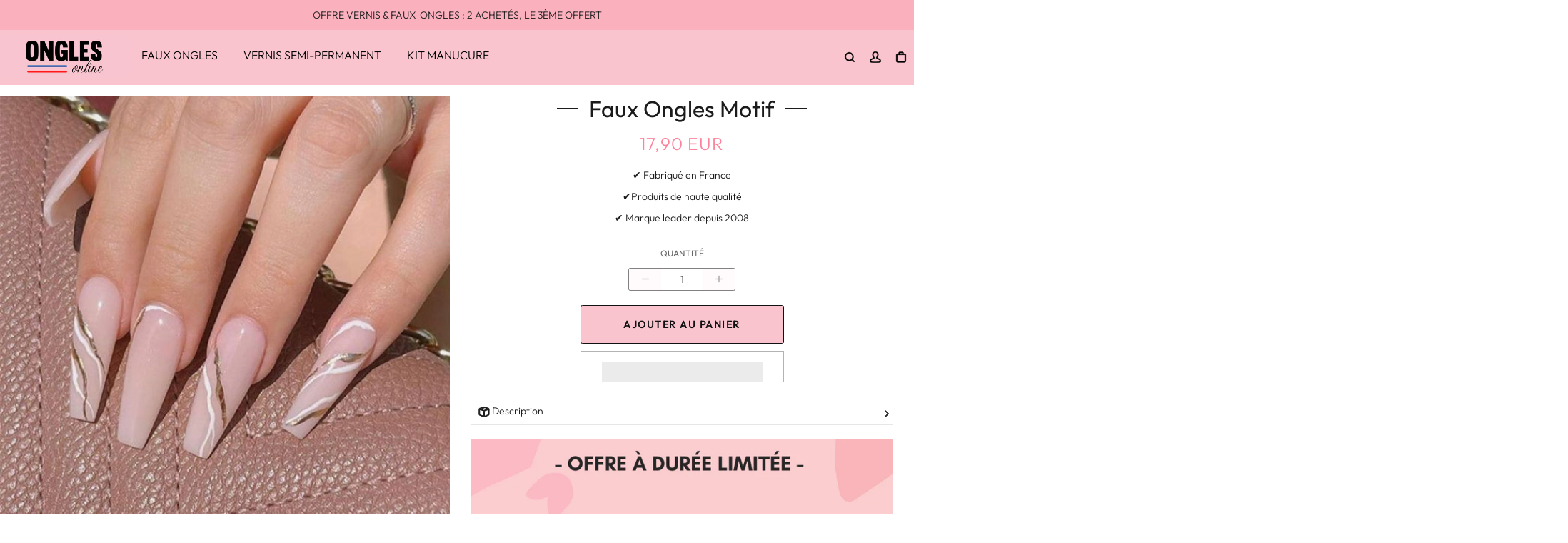

--- FILE ---
content_type: text/html; charset=utf-8
request_url: https://onglesonline.com/collections/all/products/faux-ongles-motif
body_size: 27212
content:


 <!DOCTYPE html> <html class="no-js" lang="fr"> <head><link href="//onglesonline.com/cdn/shop/t/25/assets/css-variables.css?v=112384187447411555541759332032" as="style" rel="preload"><link href="//onglesonline.com/cdn/shop/t/25/assets/base.css?v=154980636700462876041677604932" as="style" rel="preload"><link href="//onglesonline.com/cdn/shop/t/25/assets/s__main-product.css?v=30971360845255712071677533251" as="style" rel="preload"><link rel="canonical" href="https://onglesonline.com/products/faux-ongles-motif"> <meta charset="utf-8"> <meta http-equiv="X-UA-Compatible" content="IE=edge,chrome=1"> <meta name="HandheldFriendly" content="True"> <meta name="MobileOptimized" content="320"> <meta name="viewport" content="width=device-width,initial-scale=1"> <meta name="theme-color" content=""> <meta name="robots" content="index,follow"> <link rel="preconnect dns-prefetch" href="https://cdn.shopify.com"> <link rel="preconnect dns-prefetch" href="https://monorail-edge.shopifysvc.com/"> <link rel="preconnect dns-prefetch" href="https://phantom-theme.fr/"><link rel="preload" as="font" href="//onglesonline.com/cdn/fonts/outfit/outfit_n3.8c97ae4c4fac7c2ea467a6dc784857f4de7e0e37.woff2" type="font/woff2" crossorigin> <link rel="preload" as="font" href="//onglesonline.com/cdn/fonts/outfit/outfit_n3.8c97ae4c4fac7c2ea467a6dc784857f4de7e0e37.woff2" type="font/woff2" crossorigin> <link rel="preload" as="font" href="//onglesonline.com/cdn/fonts/outfit/outfit_n4.387c2e2715c484a1f1075eb90d64808f1b37ac58.woff2" type="font/woff2" crossorigin> <link rel="preconnect dns-prefetch" href="https://fonts.shopifycdn.com" /><link rel="prev" href="{{ collection.previous_product }}"><link rel="next" href="{{ collection.next_product }}"> <title>Faux Ongles Motif | OnglesOnline </title> <meta name="description" content="Ils ont un motif unique qui fera des envieuses. Laissez les regards admiratifs se promener le long de vos ongles grâce à l’atout qu’offrent les faux ongles motifs.">
      
<link rel="icon" type="image/png" href="//onglesonline.com/cdn/shop/files/Sans_titre_-_2022-06-29T210907.936.png?v=1656529788&width=32"><style data-shopify>
        @font-face {
  font-family: Outfit;
  font-weight: 300;
  font-style: normal;
  font-display: swap;
  src: url("//onglesonline.com/cdn/fonts/outfit/outfit_n3.8c97ae4c4fac7c2ea467a6dc784857f4de7e0e37.woff2") format("woff2"),
       url("//onglesonline.com/cdn/fonts/outfit/outfit_n3.b50a189ccde91f9bceee88f207c18c09f0b62a7b.woff") format("woff");
}

        @font-face {
  font-family: Outfit;
  font-weight: 300;
  font-style: normal;
  font-display: swap;
  src: url("//onglesonline.com/cdn/fonts/outfit/outfit_n3.8c97ae4c4fac7c2ea467a6dc784857f4de7e0e37.woff2") format("woff2"),
       url("//onglesonline.com/cdn/fonts/outfit/outfit_n3.b50a189ccde91f9bceee88f207c18c09f0b62a7b.woff") format("woff");
}

        @font-face {
  font-family: Outfit;
  font-weight: 400;
  font-style: normal;
  font-display: swap;
  src: url("//onglesonline.com/cdn/fonts/outfit/outfit_n4.387c2e2715c484a1f1075eb90d64808f1b37ac58.woff2") format("woff2"),
       url("//onglesonline.com/cdn/fonts/outfit/outfit_n4.aca8c81f18f62c9baa15c2dc5d1f6dd5442cdc50.woff") format("woff");
}

        
        

        :root {
          --font-body-family: Outfit, sans-serif;
          --font-body-style: normal;
          --font-body-weight: 300;
        }

        *, *::before, *::after {
          box-sizing: inherit;
        }

        html {
          box-sizing: border-box;
          font-size: 62.5%;
          height: 100%;
        }

        body {
          display: grid;
          grid-template-rows: auto 1fr;
          grid-template-columns: 100%;
          min-height: 100%;
          margin: 0;
          font-size: 1.5rem;
          letter-spacing: 0.06rem;
          line-height: 1.8;
          font-family: var(--font-body-family);
          font-style: var(--font-body-style);
          font-weight: var(--font-body-weight);
        }

        @media screen and (min-width: 750px) {
          body {
            font-size: 1.6rem;
          }
        } </style> <!-- /snippets/social-meta-tags.liquid -->




<meta property="og:site_name" content="OnglesOnline">
<meta property="og:url" content="https://onglesonline.com/products/faux-ongles-motif">
<meta property="og:title" content="Faux Ongles Motif">
<meta property="og:type" content="product">
<meta property="og:description" content="Ils ont un motif unique qui fera des envieuses. Laissez les regards admiratifs se promener le long de vos ongles grâce à l’atout qu’offrent les faux ongles motifs."> <meta property="og:price:amount" content="17,90"> <meta property="og:price:currency" content="EUR">

<meta property="og:image" content="http://onglesonline.com/cdn/shop/products/product-image-1791234601.jpg?v=1633249691&width=1200">
<meta property="og:image:secure_url" content="https://onglesonline.com/cdn/shop/products/product-image-1791234601.jpg?v=1633249691&width=1200">



<meta name="twitter:card" content="summary_large_image">
<meta name="twitter:title" content="Faux Ongles Motif">
<meta name="twitter:description" content="Ils ont un motif unique qui fera des envieuses. Laissez les regards admiratifs se promener le long de vos ongles grâce à l’atout qu’offrent les faux ongles motifs."> <link rel="stylesheet" href="//onglesonline.com/cdn/shop/t/25/assets/css-variables.css?v=112384187447411555541759332032" media="print" onload="this.media='all'"> <link rel="stylesheet" href="//onglesonline.com/cdn/shop/t/25/assets/base.css?v=154980636700462876041677604932"> <link href="//onglesonline.com/cdn/shop/t/25/assets/s__main-product.css?v=30971360845255712071677533251" rel="stylesheet" type="text/css" media="all" /> <script>
        document.documentElement.className = document.documentElement.className.replace('no-js', 'js');

        function ControlOverlay(){
          if(document.querySelectorAll('[data-header-overlay=true]').length > 0)
            document.querySelector('body').classList.add('header__overlay');
          else if(document.querySelector('body').classList.contains('header__overlay'))
            document.querySelector('body').classList.remove('header__overlay');
          if(window.pageYOffset == 0)
            document.querySelector('body').classList.add('header__noscroll');
        }

        document.addEventListener('initOverlay', function(){
          ControlOverlay();
        });

        document.addEventListener('shopify:section:load', function(){
          ControlOverlay();
        });

        Shopify = window.Shopify || {};
  window.theme = window.theme || {};
  window.slate = window.slate || {};
  window.MiniCart = (function() { return MiniCart });
  theme.moneyFormat = "{{amount_with_comma_separator}} EUR";
  window.lazySizesConfig = window.lazySizesConfig || {}; lazySizesConfig.loadMode = 1;
 
  theme.strings = {
    stockAvailable: "Il reste un examplaire en stock",
    addToCart: "Ajouter au panier",
    soldOut: "Épuisé",
    unavailable: "Non disponible", 
    noStockAvailable: "L\u0026#39;article n\u0026#39;a pu être ajouté à votre panier car il n\u0026#39;y en a pas assez en stock.",
    willNotShipUntil: "Sera expédié après [date]",
    willBeInStockAfter: "Sera en stock à compter de [date]",
    addressError: "Vous ne trouvez pas cette adresse",
    addressNoResults: "Aucun résultat pour cette adresse",
    addressQueryLimit: "Vous avez dépassé la limite de Google utilisation de l'API. Envisager la mise à niveau à un \u003ca href='https:\/\/developers.google.com\/maps\/premium\/usage-limits'\u003erégime spécial\u003c\/a\u003e.",
    authError: "Il y avait un problème authentifier votre compte Google Maps API."
  };

  theme.routes = {
    cart_add_url: '/cart/add',
    cart_change_url: '/cart/change',
    cart_update_url: '/cart/update',
    permanent_domain: "bijoux-pierre-lune.myshopify.com",
    main_domain: 'onglesonline.com',
    shop_url: 'onglesonline.com',
  };Shopify.theme_settings = {template: "product",
    rgpd: null,
    priceFormat: "normal",
    itemAddIcon: "itemAdd--checkmark",
    itemAdd: '<div class="loader"><svg aria-hidden="true" focusable="false" role="presentation" class="icon icon-itemAdd icon-itemAdd--checkmark" viewBox="0 0 154 154"> <g fill="none" stroke="#22AE73" stroke-width="2"> <circle cx="77" cy="77" r="72" style="stroke-dasharray:480px, 480px; stroke-dashoffset: 960px;"></circle> <polyline class="st0" stroke="#22AE73" stroke-width="10" points="43.5,77.8 63.7,97.9 112.2,49.4 " style="stroke-dasharray:100px, 100px; stroke-dashoffset: 200px;"></polyline> </g> </svg></div>',
    loader: '<div class="loader"> <svg aria-hidden="true" focusable="false" role="presentation" class="spinner" viewBox="0 0 66 66"><circle class="path" fill="none" stroke-width="6" cx="33" cy="33" r="30"></circle> </svg></div>',
    btnArrow: '<svg aria-hidden="true" focusable="false" role="presentation" class="icon" viewBox="0 0 66 43" height="43px" width="66px"><g fill=none fill-rule=evenodd id=arrow stroke=none stroke-width=1><path class=one d="M40.1543933,3.89485454 L43.9763149,0.139296592 C44.1708311,-0.0518420739 44.4826329,-0.0518571125 44.6771675,0.139262789 L65.6916134,20.7848311 C66.0855801,21.1718824 66.0911863,21.8050225 65.704135,22.1989893 C65.7000188,22.2031791 65.6958657,22.2073326 65.6916762,22.2114492 L44.677098,42.8607841 C44.4825957,43.0519059 44.1708242,43.0519358 43.9762853,42.8608513 L40.1545186,39.1069479 C39.9575152,38.9134427 39.9546793,38.5968729 40.1481845,38.3998695 C40.1502893,38.3977268 40.1524132,38.395603 40.1545562,38.3934985 L56.9937789,21.8567812 C57.1908028,21.6632968 57.193672,21.3467273 57.0001876,21.1497035 C56.9980647,21.1475418 56.9959223,21.1453995 56.9937605,21.1432767 L40.1545208,4.60825197 C39.9574869,4.41477773 39.9546013,4.09820839 40.1480756,3.90117456 C40.1501626,3.89904911 40.1522686,3.89694235 40.1543933,3.89485454 Z"fill=inherit></path><path class=two d="M20.1543933,3.89485454 L23.9763149,0.139296592 C24.1708311,-0.0518420739 24.4826329,-0.0518571125 24.6771675,0.139262789 L45.6916134,20.7848311 C46.0855801,21.1718824 46.0911863,21.8050225 45.704135,22.1989893 C45.7000188,22.2031791 45.6958657,22.2073326 45.6916762,22.2114492 L24.677098,42.8607841 C24.4825957,43.0519059 24.1708242,43.0519358 23.9762853,42.8608513 L20.1545186,39.1069479 C19.9575152,38.9134427 19.9546793,38.5968729 20.1481845,38.3998695 C20.1502893,38.3977268 20.1524132,38.395603 20.1545562,38.3934985 L36.9937789,21.8567812 C37.1908028,21.6632968 37.193672,21.3467273 37.0001876,21.1497035 C36.9980647,21.1475418 36.9959223,21.1453995 36.9937605,21.1432767 L20.1545208,4.60825197 C19.9574869,4.41477773 19.9546013,4.09820839 20.1480756,3.90117456 C20.1501626,3.89904911 20.1522686,3.89694235 20.1543933,3.89485454 Z"fill=inherit></path><path class=three d="M0.154393339,3.89485454 L3.97631488,0.139296592 C4.17083111,-0.0518420739 4.48263286,-0.0518571125 4.67716753,0.139262789 L25.6916134,20.7848311 C26.0855801,21.1718824 26.0911863,21.8050225 25.704135,22.1989893 C25.7000188,22.2031791 25.6958657,22.2073326 25.6916762,22.2114492 L4.67709797,42.8607841 C4.48259567,43.0519059 4.17082418,43.0519358 3.97628526,42.8608513 L0.154518591,39.1069479 C-0.0424848215,38.9134427 -0.0453206733,38.5968729 0.148184538,38.3998695 C0.150289256,38.3977268 0.152413239,38.395603 0.154556228,38.3934985 L16.9937789,21.8567812 C17.1908028,21.6632968 17.193672,21.3467273 17.0001876,21.1497035 C16.9980647,21.1475418 16.9959223,21.1453995 16.9937605,21.1432767 L0.15452076,4.60825197 C-0.0425130651,4.41477773 -0.0453986756,4.09820839 0.148075568,3.90117456 C0.150162624,3.89904911 0.152268631,3.89694235 0.154393339,3.89485454 Z"fill=inherit></path></g></svg>',
    wishList: false,
    btnPrimaryStyle: "none",
    btnSecondaryStyle: "none",
    btnAtcStyle: "btn--mirror",
    btnCheckoutStyle: "none",
    atc_action: "none", 
    pluginSpin: "//onglesonline.com/cdn/shop/t/25/assets/pluginSpin.min.js?v=169814182682888039291677533251",
    lottieFiles: false,
    popup_orders_notifs_city: [
      'Paris',
      'Lyon',
      'Marseille',
      'Aix-en-Provence',
      'Toulouse',
      'Bordeaux',
      'Lille',
      'Nice',
      'Nantes',
      'Strasbourg',
      'Rennes',
      'Grenoble',
      'Rouen',
      'Toulon',
      'Montpellier',
      'Douai',
      'Avignon',
      'Saint-Étienne',
      'Tours',
      'Clermont-Ferrand',
      'Nancy',
      'Orléans',
      'Angers',
      'Caen',
      'Metz',
      'Dijon',
      'Béthune',
      'Valenciennes',
      'Le Mans',
      'Reims',
      'Brest',
      'Perpignan',
      'Genève',
      'Amiens',
      'Bayonne',
      'Le Havre',
      'Limoges',
      'Nîmes',
      'Dunkerque',
      'Poitiers',
      'Pau',
      'Annecy',
      'Chambéry',
      'Lorient',
      'Saint-Denis',
      'Troyes',
      'Deauville'
    ],enable_security: false,instagram: "\/\/onglesonline.com\/cdn\/shop\/t\/25\/assets\/instafeed.min.js?1525",enable_atc_fixed: null,
    enable_atc_fixed_mob: null,
    atc_fixed_pos: null
  };Shopify.translation = {
    wishlist_empty: "Aucun produit n&#39;a encore été ajouté à votre Liste de favoris",blogs_article_summary: "Sommaire",
    timer_ended: "Votre panier expire dans quelques instants.",
    popupSpin_timer_ended: "Temps écoulé... Dépêchez-vous !",
    one_item_left: "Il reste un examplaire en stock",
    items_left_text: "Il reste {{ count }} exemplaires en stock",
    keep_on_page: "👋 Vous êtes encore là ?",
    form_customer_subscribed: "Merci de vous être inscrit",minute_left: "Moins d&#39;une minute",
    blogs_article_show: "Afficher le Sommaire",
    blogs_article_hide: "Masquer",

    
    quickview_go_product: "Voir le produit",text_after_variants_name: "",
    text_before_variants_name: "",
    color_trad: "couleur",
    colors_trad: "couleurs",
    on_sale_from: "En Promo {{ price }}",
    from_text: "À partir de {{ price }}",
    upto: "Jusqu&amp;#39;à",
    no_matches: "Aucun produit ne correspond à votre recherche.",
    promo_text: "",
    show_more: "Translation missing: fr.collections.general.show_more",

    date : {
      0: "Janvier",
      1: "Translation missing: fr.date.feb",
      2: "Mars",
      3: "Avril",
      4: "Mai",
      5: "Juin",
      6: "Juillet",
      7: "Août",
      8: "Septembre",
      9: "Octobre",
      10: "Novembre",
      11: "Décembre",
      h: "heures",
      m: "minutes",
      s: "secondes",
      minute: "minute"
    },posted_successfully: "Merci d&#39;avoir rempli le formulaire. Vous serez recontacté très prochainement !",instafeed_show_more: "Voir plus",security : {
      screenshot: "L&#39;impression écran est désactivée sur ce site",
      disabled: "Fonction non autorisée sur ce site"
    },slideshow : {
      prevSlideMessage: "Diapositive précédente",
      nextSlideMessage: "Diapositive suivante",
      firstSlideMessage: "Ceci est la première diapositive",
      lastSlideMessage: "Ceci est la dernière diapositive",
      paginationBulletMessage: "Aller à la diapositive {{ index }}"
    }
  }; </script> <script src="//onglesonline.com/cdn/shop/t/25/assets/vendor.js?v=161809922229652720301677533251" defer></script> <!-- Global site tag (gtag.js) - Google Analytics -->
<script async src="https://www.googletagmanager.com/gtag/js?id=G-2SSWYP2F5Z"></script>
<script>
  window.dataLayer = window.dataLayer || [];
  function gtag(){dataLayer.push(arguments);}
  gtag('js', new Date());

  gtag('config', 'G-2SSWYP2F5Z');
</script>
<script>window.performance && window.performance.mark && window.performance.mark('shopify.content_for_header.start');</script><meta name="google-site-verification" content="LTldfrkT9LZHnmP-wAgn-doPTNs-lxjqhggCbPnbPno">
<meta id="shopify-digital-wallet" name="shopify-digital-wallet" content="/35162783877/digital_wallets/dialog">
<link rel="alternate" type="application/json+oembed" data-href-content="https://onglesonline.com/products/faux-ongles-motif.oembed">
<script async="async" data-src-content="/checkouts/internal/preloads.js?locale=fr-DE"></script>
<script id="shopify-features" type="application/json">{"accessToken":"4e1d1685349d0f72b91e6ce09d8eda08","betas":["rich-media-storefront-analytics"],"domain":"onglesonline.com","predictiveSearch":true,"shopId":35162783877,"locale":"fr"}</script>
<script>var Shopify = Shopify || {};
Shopify.shop = "bijoux-pierre-lune.myshopify.com";
Shopify.locale = "fr";
Shopify.currency = {"active":"EUR","rate":"1.0"};
Shopify.country = "DE";
Shopify.theme = {"name":": - | OnglesOnline | - : V(2.2.1)","id":122577092741,"schema_name":"Phantom Thème - Master +","schema_version":"2.2","theme_store_id":null,"role":"main"};
Shopify.theme.handle = "null";
Shopify.theme.style = {"id":null,"handle":null};
Shopify.cdnHost = "onglesonline.com/cdn";
Shopify.routes = Shopify.routes || {};
Shopify.routes.root = "/";</script>
<script type="module">!function(o){(o.Shopify=o.Shopify||{}).modules=!0}(window);</script>
<script>!function(o){function n(){var o=[];function n(){o.push(Array.prototype.slice.apply(arguments))}return n.q=o,n}var t=o.Shopify=o.Shopify||{};t.loadFeatures=n(),t.autoloadFeatures=n()}(window);</script>
<script id="shop-js-analytics" type="application/json">{"pageType":"product"}</script>
<script defer="defer" async type="module" data-src-content="//onglesonline.com/cdn/shopifycloud/shop-js/modules/v2/client.init-shop-cart-sync_C7zOiP7n.fr.esm.js"></script>
<script defer="defer" async type="module" data-src-content="//onglesonline.com/cdn/shopifycloud/shop-js/modules/v2/chunk.common_CSlijhlg.esm.js"></script>
<script type="module">
  await import("//onglesonline.com/cdn/shopifycloud/shop-js/modules/v2/client.init-shop-cart-sync_C7zOiP7n.fr.esm.js");
await import("//onglesonline.com/cdn/shopifycloud/shop-js/modules/v2/chunk.common_CSlijhlg.esm.js");

  window.Shopify.SignInWithShop?.initShopCartSync?.({"fedCMEnabled":true,"windoidEnabled":true});

</script>
<script>(function() {
  var isLoaded = false;
  function asyncLoad() {
    if (isLoaded) return;
    isLoaded = true;
    var urls = ["\/\/cdn.shopify.com\/proxy\/87c5c823d9e56606f4bb586a1ae30af7d0e55cdb056c22433ce33523dd2d8754\/api.goaffpro.com\/loader.js?shop=bijoux-pierre-lune.myshopify.com\u0026sp-cache-control=cHVibGljLCBtYXgtYWdlPTkwMA","https:\/\/static.klaviyo.com\/onsite\/js\/klaviyo.js?company_id=QVtpCa\u0026shop=bijoux-pierre-lune.myshopify.com","https:\/\/static.klaviyo.com\/onsite\/js\/klaviyo.js?company_id=QVtpCa\u0026shop=bijoux-pierre-lune.myshopify.com","https:\/\/cdn.nfcube.com\/378e9fed94679559c69bdeaafb3385ce.js?shop=bijoux-pierre-lune.myshopify.com","https:\/\/cdn.jsdelivr.net\/gh\/apphq\/slidecart-dist@master\/slidecarthq-forward.js?4\u0026shop=bijoux-pierre-lune.myshopify.com"];
    for (var i = 0; i <urls.length; i++) {
      var s = document.createElement('script');
      s.type = 'text/javascript';
      s.async = true;
      s.src = urls[i];
      var x = document.getElementsByTagName('script')[0];
      x.parentNode.insertBefore(s, x);
    }
  };
  document.addEventListener('StartAsyncLoading',function(event){asyncLoad();});if(window.attachEvent) {
    window.attachEvent('onload', function(){});
  } else {
    window.addEventListener('load', function(){}, false);
  }
})();</script>
<script id="__st">var __st={"a":35162783877,"offset":3600,"reqid":"69076f4f-331b-433a-98ab-b1467352b29e-1768470905","pageurl":"onglesonline.com\/collections\/all\/products\/faux-ongles-motif","u":"dd05d7238d73","p":"product","rtyp":"product","rid":6592567771269};</script>
<script>window.ShopifyPaypalV4VisibilityTracking = true;</script>
<script id="captcha-bootstrap">!function(){'use strict';const t='contact',e='account',n='new_comment',o=[[t,t],['blogs',n],['comments',n],[t,'customer']],c=[[e,'customer_login'],[e,'guest_login'],[e,'recover_customer_password'],[e,'create_customer']],r=t=>t.map((([t,e])=>`form[action*='/${t}']:not([data-nocaptcha='true']) input[name='form_type'][value='${e}']`)).join(','),a=t=>()=>t?[...document.querySelectorAll(t)].map((t=>t.form)):[];function s(){const t=[...o],e=r(t);return a(e)}const i='password',u='form_key',d=['recaptcha-v3-token','g-recaptcha-response','h-captcha-response',i],f=()=>{try{return window.sessionStorage}catch{return}},m='__shopify_v',_=t=>t.elements[u];function p(t,e,n=!1){try{const o=window.sessionStorage,c=JSON.parse(o.getItem(e)),{data:r}=function(t){const{data:e,action:n}=t;return t[m]||n?{data:e,action:n}:{data:t,action:n}}(c);for(const[e,n]of Object.entries(r))t.elements[e]&&(t.elements[e].value=n);n&&o.removeItem(e)}catch(o){console.error('form repopulation failed',{error:o})}}const l='form_type',E='cptcha';function T(t){t.dataset[E]=!0}const w=window,h=w.document,L='Shopify',v='ce_forms',y='captcha';let A=!1;((t,e)=>{const n=(g='f06e6c50-85a8-45c8-87d0-21a2b65856fe',I='https://cdn.shopify.com/shopifycloud/storefront-forms-hcaptcha/ce_storefront_forms_captcha_hcaptcha.v1.5.2.iife.js',D={infoText:'Protégé par hCaptcha',privacyText:'Confidentialité',termsText:'Conditions'},(t,e,n)=>{const o=w[L][v],c=o.bindForm;if(c)return c(t,g,e,D).then(n);var r;o.q.push([[t,g,e,D],n]),r=I,A||(h.body.append(Object.assign(h.createElement('script'),{id:'captcha-provider',async:!0,src:r})),A=!0)});var g,I,D;w[L]=w[L]||{},w[L][v]=w[L][v]||{},w[L][v].q=[],w[L][y]=w[L][y]||{},w[L][y].protect=function(t,e){n(t,void 0,e),T(t)},Object.freeze(w[L][y]),function(t,e,n,w,h,L){const[v,y,A,g]=function(t,e,n){const i=e?o:[],u=t?c:[],d=[...i,...u],f=r(d),m=r(i),_=r(d.filter((([t,e])=>n.includes(e))));return[a(f),a(m),a(_),s()]}(w,h,L),I=t=>{const e=t.target;return e instanceof HTMLFormElement?e:e&&e.form},D=t=>v().includes(t);t.addEventListener('submit',(t=>{const e=I(t);if(!e)return;const n=D(e)&&!e.dataset.hcaptchaBound&&!e.dataset.recaptchaBound,o=_(e),c=g().includes(e)&&(!o||!o.value);(n||c)&&t.preventDefault(),c&&!n&&(function(t){try{if(!f())return;!function(t){const e=f();if(!e)return;const n=_(t);if(!n)return;const o=n.value;o&&e.removeItem(o)}(t);const e=Array.from(Array(32),(()=>Math.random().toString(36)[2])).join('');!function(t,e){_(t)||t.append(Object.assign(document.createElement('input'),{type:'hidden',name:u})),t.elements[u].value=e}(t,e),function(t,e){const n=f();if(!n)return;const o=[...t.querySelectorAll(`input[type='${i}']`)].map((({name:t})=>t)),c=[...d,...o],r={};for(const[a,s]of new FormData(t).entries())c.includes(a)||(r[a]=s);n.setItem(e,JSON.stringify({[m]:1,action:t.action,data:r}))}(t,e)}catch(e){console.error('failed to persist form',e)}}(e),e.submit())}));const S=(t,e)=>{t&&!t.dataset[E]&&(n(t,e.some((e=>e===t))),T(t))};for(const o of['focusin','change'])t.addEventListener(o,(t=>{const e=I(t);D(e)&&S(e,y())}));const B=e.get('form_key'),M=e.get(l),P=B&&M;t.addEventListener('DOMContentLoaded',(()=>{const t=y();if(P)for(const e of t)e.elements[l].value===M&&p(e,B);[...new Set([...A(),...v().filter((t=>'true'===t.dataset.shopifyCaptcha))])].forEach((e=>S(e,t)))}))}(h,new URLSearchParams(w.location.search),n,t,e,['guest_login'])})(!0,!0)}();</script>
<script integrity="sha256-4kQ18oKyAcykRKYeNunJcIwy7WH5gtpwJnB7kiuLZ1E=" data-source-attribution="shopify.loadfeatures" defer="defer" data-src-content="//onglesonline.com/cdn/shopifycloud/storefront/assets/storefront/load_feature-a0a9edcb.js" crossorigin="anonymous"></script>
<script data-source-attribution="shopify.dynamic_checkout.dynamic.init">var Shopify=Shopify||{};Shopify.PaymentButton=Shopify.PaymentButton||{isStorefrontPortableWallets:!0,init:function(){window.Shopify.PaymentButton.init=function(){};var t=document.createElement("script");t.data-src-content="https://onglesonline.com/cdn/shopifycloud/portable-wallets/latest/portable-wallets.fr.js",t.type="module",document.head.appendChild(t)}};
</script>
<script data-source-attribution="shopify.dynamic_checkout.buyer_consent">
  function portableWalletsHideBuyerConsent(e){var t=document.getElementById("shopify-buyer-consent"),n=document.getElementById("shopify-subscription-policy-button");t&&n&&(t.classList.add("hidden"),t.setAttribute("aria-hidden","true"),n.removeEventListener("click",e))}function portableWalletsShowBuyerConsent(e){var t=document.getElementById("shopify-buyer-consent"),n=document.getElementById("shopify-subscription-policy-button");t&&n&&(t.classList.remove("hidden"),t.removeAttribute("aria-hidden"),n.addEventListener("click",e))}window.Shopify?.PaymentButton&&(window.Shopify.PaymentButton.hideBuyerConsent=portableWalletsHideBuyerConsent,window.Shopify.PaymentButton.showBuyerConsent=portableWalletsShowBuyerConsent);
</script>
<script>
  function portableWalletsCleanup(e){e&&e.src&&console.error("Failed to load portable wallets script "+e.src);var t=document.querySelectorAll("shopify-accelerated-checkout .shopify-payment-button__skeleton, shopify-accelerated-checkout-cart .wallet-cart-button__skeleton"),e=document.getElementById("shopify-buyer-consent");for(let e=0;e<t.length;e++)t[e].remove();e&&e.remove()}function portableWalletsNotLoadedAsModule(e){e instanceof ErrorEvent&&"string"==typeof e.message&&e.message.includes("import.meta")&&"string"==typeof e.filename&&e.filename.includes("portable-wallets")&&(window.removeEventListener("error",portableWalletsNotLoadedAsModule),window.Shopify.PaymentButton.failedToLoad=e,"loading"===document.readyState?document.addEventListener("DOMContentLoaded",window.Shopify.PaymentButton.init):window.Shopify.PaymentButton.init())}window.addEventListener("error",portableWalletsNotLoadedAsModule);
</script>

<script type="module" data-src-content="https://onglesonline.com/cdn/shopifycloud/portable-wallets/latest/portable-wallets.fr.js" onError="portableWalletsCleanup(this)" crossorigin="anonymous"></script>
<script nomodule>
  document.addEventListener("DOMContentLoaded", portableWalletsCleanup);
</script>

<link id="shopify-accelerated-checkout-styles" rel="stylesheet" media="screen" href="https://onglesonline.com/cdn/shopifycloud/portable-wallets/latest/accelerated-checkout-backwards-compat.css" crossorigin="anonymous">
<style id="shopify-accelerated-checkout-cart">
        #shopify-buyer-consent {
  margin-top: 1em;
  display: inline-block;
  width: 100%;
}

#shopify-buyer-consent.hidden {
  display: none;
}

#shopify-subscription-policy-button {
  background: none;
  border: none;
  padding: 0;
  text-decoration: underline;
  font-size: inherit;
  cursor: pointer;
}

#shopify-subscription-policy-button::before {
  box-shadow: none;
}

      </style>

<script>window.performance && window.performance.mark && window.performance.mark('shopify.content_for_header.end');</script><script src="//onglesonline.com/cdn/shop/t/25/assets/optimizer.js?v=96638510788966223941677533251" defer="defer"></script> <!-- "snippets/shogun-head.liquid" was not rendered, the associated app was uninstalled -->
<link href="https://monorail-edge.shopifysvc.com" rel="dns-prefetch">
<script>(function(){if ("sendBeacon" in navigator && "performance" in window) {try {var session_token_from_headers = performance.getEntriesByType('navigation')[0].serverTiming.find(x => x.name == '_s').description;} catch {var session_token_from_headers = undefined;}var session_cookie_matches = document.cookie.match(/_shopify_s=([^;]*)/);var session_token_from_cookie = session_cookie_matches && session_cookie_matches.length === 2 ? session_cookie_matches[1] : "";var session_token = session_token_from_headers || session_token_from_cookie || "";function handle_abandonment_event(e) {var entries = performance.getEntries().filter(function(entry) {return /monorail-edge.shopifysvc.com/.test(entry.name);});if (!window.abandonment_tracked && entries.length === 0) {window.abandonment_tracked = true;var currentMs = Date.now();var navigation_start = performance.timing.navigationStart;var payload = {shop_id: 35162783877,url: window.location.href,navigation_start,duration: currentMs - navigation_start,session_token,page_type: "product"};window.navigator.sendBeacon("https://monorail-edge.shopifysvc.com/v1/produce", JSON.stringify({schema_id: "online_store_buyer_site_abandonment/1.1",payload: payload,metadata: {event_created_at_ms: currentMs,event_sent_at_ms: currentMs}}));}}window.addEventListener('pagehide', handle_abandonment_event);}}());</script>
<script id="web-pixels-manager-setup">(function e(e,d,r,n,o){if(void 0===o&&(o={}),!Boolean(null===(a=null===(i=window.Shopify)||void 0===i?void 0:i.analytics)||void 0===a?void 0:a.replayQueue)){var i,a;window.Shopify=window.Shopify||{};var t=window.Shopify;t.analytics=t.analytics||{};var s=t.analytics;s.replayQueue=[],s.publish=function(e,d,r){return s.replayQueue.push([e,d,r]),!0};try{self.performance.mark("wpm:start")}catch(e){}var l=function(){var e={modern:/Edge?\/(1{2}[4-9]|1[2-9]\d|[2-9]\d{2}|\d{4,})\.\d+(\.\d+|)|Firefox\/(1{2}[4-9]|1[2-9]\d|[2-9]\d{2}|\d{4,})\.\d+(\.\d+|)|Chrom(ium|e)\/(9{2}|\d{3,})\.\d+(\.\d+|)|(Maci|X1{2}).+ Version\/(15\.\d+|(1[6-9]|[2-9]\d|\d{3,})\.\d+)([,.]\d+|)( \(\w+\)|)( Mobile\/\w+|) Safari\/|Chrome.+OPR\/(9{2}|\d{3,})\.\d+\.\d+|(CPU[ +]OS|iPhone[ +]OS|CPU[ +]iPhone|CPU IPhone OS|CPU iPad OS)[ +]+(15[._]\d+|(1[6-9]|[2-9]\d|\d{3,})[._]\d+)([._]\d+|)|Android:?[ /-](13[3-9]|1[4-9]\d|[2-9]\d{2}|\d{4,})(\.\d+|)(\.\d+|)|Android.+Firefox\/(13[5-9]|1[4-9]\d|[2-9]\d{2}|\d{4,})\.\d+(\.\d+|)|Android.+Chrom(ium|e)\/(13[3-9]|1[4-9]\d|[2-9]\d{2}|\d{4,})\.\d+(\.\d+|)|SamsungBrowser\/([2-9]\d|\d{3,})\.\d+/,legacy:/Edge?\/(1[6-9]|[2-9]\d|\d{3,})\.\d+(\.\d+|)|Firefox\/(5[4-9]|[6-9]\d|\d{3,})\.\d+(\.\d+|)|Chrom(ium|e)\/(5[1-9]|[6-9]\d|\d{3,})\.\d+(\.\d+|)([\d.]+$|.*Safari\/(?![\d.]+ Edge\/[\d.]+$))|(Maci|X1{2}).+ Version\/(10\.\d+|(1[1-9]|[2-9]\d|\d{3,})\.\d+)([,.]\d+|)( \(\w+\)|)( Mobile\/\w+|) Safari\/|Chrome.+OPR\/(3[89]|[4-9]\d|\d{3,})\.\d+\.\d+|(CPU[ +]OS|iPhone[ +]OS|CPU[ +]iPhone|CPU IPhone OS|CPU iPad OS)[ +]+(10[._]\d+|(1[1-9]|[2-9]\d|\d{3,})[._]\d+)([._]\d+|)|Android:?[ /-](13[3-9]|1[4-9]\d|[2-9]\d{2}|\d{4,})(\.\d+|)(\.\d+|)|Mobile Safari.+OPR\/([89]\d|\d{3,})\.\d+\.\d+|Android.+Firefox\/(13[5-9]|1[4-9]\d|[2-9]\d{2}|\d{4,})\.\d+(\.\d+|)|Android.+Chrom(ium|e)\/(13[3-9]|1[4-9]\d|[2-9]\d{2}|\d{4,})\.\d+(\.\d+|)|Android.+(UC? ?Browser|UCWEB|U3)[ /]?(15\.([5-9]|\d{2,})|(1[6-9]|[2-9]\d|\d{3,})\.\d+)\.\d+|SamsungBrowser\/(5\.\d+|([6-9]|\d{2,})\.\d+)|Android.+MQ{2}Browser\/(14(\.(9|\d{2,})|)|(1[5-9]|[2-9]\d|\d{3,})(\.\d+|))(\.\d+|)|K[Aa][Ii]OS\/(3\.\d+|([4-9]|\d{2,})\.\d+)(\.\d+|)/},d=e.modern,r=e.legacy,n=navigator.userAgent;return n.match(d)?"modern":n.match(r)?"legacy":"unknown"}(),u="modern"===l?"modern":"legacy",c=(null!=n?n:{modern:"",legacy:""})[u],f=function(e){return[e.baseUrl,"/wpm","/b",e.hashVersion,"modern"===e.buildTarget?"m":"l",".js"].join("")}({baseUrl:d,hashVersion:r,buildTarget:u}),m=function(e){var d=e.version,r=e.bundleTarget,n=e.surface,o=e.pageUrl,i=e.monorailEndpoint;return{emit:function(e){var a=e.status,t=e.errorMsg,s=(new Date).getTime(),l=JSON.stringify({metadata:{event_sent_at_ms:s},events:[{schema_id:"web_pixels_manager_load/3.1",payload:{version:d,bundle_target:r,page_url:o,status:a,surface:n,error_msg:t},metadata:{event_created_at_ms:s}}]});if(!i)return console&&console.warn&&console.warn("[Web Pixels Manager] No Monorail endpoint provided, skipping logging."),!1;try{return self.navigator.sendBeacon.bind(self.navigator)(i,l)}catch(e){}var u=new XMLHttpRequest;try{return u.open("POST",i,!0),u.setRequestHeader("Content-Type","text/plain"),u.send(l),!0}catch(e){return console&&console.warn&&console.warn("[Web Pixels Manager] Got an unhandled error while logging to Monorail."),!1}}}}({version:r,bundleTarget:l,surface:e.surface,pageUrl:self.location.href,monorailEndpoint:e.monorailEndpoint});try{o.browserTarget=l,function(e){var d=e.src,r=e.async,n=void 0===r||r,o=e.onload,i=e.onerror,a=e.sri,t=e.scriptDataAttributes,s=void 0===t?{}:t,l=document.createElement("script"),u=document.querySelector("head"),c=document.querySelector("body");if(l.async=n,l.src=d,a&&(l.integrity=a,l.crossOrigin="anonymous"),s)for(var f in s)if(Object.prototype.hasOwnProperty.call(s,f))try{l.dataset[f]=s[f]}catch(e){}if(o&&l.addEventListener("load",o),i&&l.addEventListener("error",i),u)u.appendChild(l);else{if(!c)throw new Error("Did not find a head or body element to append the script");c.appendChild(l)}}({src:f,async:!0,onload:function(){if(!function(){var e,d;return Boolean(null===(d=null===(e=window.Shopify)||void 0===e?void 0:e.analytics)||void 0===d?void 0:d.initialized)}()){var d=window.webPixelsManager.init(e)||void 0;if(d){var r=window.Shopify.analytics;r.replayQueue.forEach((function(e){var r=e[0],n=e[1],o=e[2];d.publishCustomEvent(r,n,o)})),r.replayQueue=[],r.publish=d.publishCustomEvent,r.visitor=d.visitor,r.initialized=!0}}},onerror:function(){return m.emit({status:"failed",errorMsg:"".concat(f," has failed to load")})},sri:function(e){var d=/^sha384-[A-Za-z0-9+/=]+$/;return"string"==typeof e&&d.test(e)}(c)?c:"",scriptDataAttributes:o}),m.emit({status:"loading"})}catch(e){m.emit({status:"failed",errorMsg:(null==e?void 0:e.message)||"Unknown error"})}}})({shopId: 35162783877,storefrontBaseUrl: "https://onglesonline.com",extensionsBaseUrl: "https://extensions.shopifycdn.com/cdn/shopifycloud/web-pixels-manager",monorailEndpoint: "https://monorail-edge.shopifysvc.com/unstable/produce_batch",surface: "storefront-renderer",enabledBetaFlags: ["2dca8a86"],webPixelsConfigList: [{"id":"2332197188","configuration":"{\"shop\":\"bijoux-pierre-lune.myshopify.com\",\"cookie_duration\":\"604800\"}","eventPayloadVersion":"v1","runtimeContext":"STRICT","scriptVersion":"a2e7513c3708f34b1f617d7ce88f9697","type":"APP","apiClientId":2744533,"privacyPurposes":["ANALYTICS","MARKETING"],"dataSharingAdjustments":{"protectedCustomerApprovalScopes":["read_customer_address","read_customer_email","read_customer_name","read_customer_personal_data","read_customer_phone"]}},{"id":"1109721412","configuration":"{\"config\":\"{\\\"pixel_id\\\":\\\"GT-5R3V3JX\\\",\\\"target_country\\\":\\\"FR\\\",\\\"gtag_events\\\":[{\\\"type\\\":\\\"purchase\\\",\\\"action_label\\\":\\\"MC-4GTXR4KKXZ\\\"},{\\\"type\\\":\\\"page_view\\\",\\\"action_label\\\":\\\"MC-4GTXR4KKXZ\\\"},{\\\"type\\\":\\\"view_item\\\",\\\"action_label\\\":\\\"MC-4GTXR4KKXZ\\\"}],\\\"enable_monitoring_mode\\\":false}\"}","eventPayloadVersion":"v1","runtimeContext":"OPEN","scriptVersion":"b2a88bafab3e21179ed38636efcd8a93","type":"APP","apiClientId":1780363,"privacyPurposes":[],"dataSharingAdjustments":{"protectedCustomerApprovalScopes":["read_customer_address","read_customer_email","read_customer_name","read_customer_personal_data","read_customer_phone"]}},{"id":"165413188","configuration":"{\"tagID\":\"2614073704859\"}","eventPayloadVersion":"v1","runtimeContext":"STRICT","scriptVersion":"18031546ee651571ed29edbe71a3550b","type":"APP","apiClientId":3009811,"privacyPurposes":["ANALYTICS","MARKETING","SALE_OF_DATA"],"dataSharingAdjustments":{"protectedCustomerApprovalScopes":["read_customer_address","read_customer_email","read_customer_name","read_customer_personal_data","read_customer_phone"]}},{"id":"shopify-app-pixel","configuration":"{}","eventPayloadVersion":"v1","runtimeContext":"STRICT","scriptVersion":"0450","apiClientId":"shopify-pixel","type":"APP","privacyPurposes":["ANALYTICS","MARKETING"]},{"id":"shopify-custom-pixel","eventPayloadVersion":"v1","runtimeContext":"LAX","scriptVersion":"0450","apiClientId":"shopify-pixel","type":"CUSTOM","privacyPurposes":["ANALYTICS","MARKETING"]}],isMerchantRequest: false,initData: {"shop":{"name":"OnglesOnline","paymentSettings":{"currencyCode":"EUR"},"myshopifyDomain":"bijoux-pierre-lune.myshopify.com","countryCode":"FR","storefrontUrl":"https:\/\/onglesonline.com"},"customer":null,"cart":null,"checkout":null,"productVariants":[{"price":{"amount":17.9,"currencyCode":"EUR"},"product":{"title":"Faux Ongles Motif","vendor":"OnglesOnline","id":"6592567771269","untranslatedTitle":"Faux Ongles Motif","url":"\/products\/faux-ongles-motif","type":"Faux-ongles"},"id":"39489066991749","image":{"src":"\/\/onglesonline.com\/cdn\/shop\/products\/product-image-1791234601.jpg?v=1633249691"},"sku":"39957098-2021-19","title":"Default Title","untranslatedTitle":"Default Title"}],"purchasingCompany":null},},"https://onglesonline.com/cdn","7cecd0b6w90c54c6cpe92089d5m57a67346",{"modern":"","legacy":""},{"shopId":"35162783877","storefrontBaseUrl":"https:\/\/onglesonline.com","extensionBaseUrl":"https:\/\/extensions.shopifycdn.com\/cdn\/shopifycloud\/web-pixels-manager","surface":"storefront-renderer","enabledBetaFlags":"[\"2dca8a86\"]","isMerchantRequest":"false","hashVersion":"7cecd0b6w90c54c6cpe92089d5m57a67346","publish":"custom","events":"[[\"page_viewed\",{}],[\"product_viewed\",{\"productVariant\":{\"price\":{\"amount\":17.9,\"currencyCode\":\"EUR\"},\"product\":{\"title\":\"Faux Ongles Motif\",\"vendor\":\"OnglesOnline\",\"id\":\"6592567771269\",\"untranslatedTitle\":\"Faux Ongles Motif\",\"url\":\"\/products\/faux-ongles-motif\",\"type\":\"Faux-ongles\"},\"id\":\"39489066991749\",\"image\":{\"src\":\"\/\/onglesonline.com\/cdn\/shop\/products\/product-image-1791234601.jpg?v=1633249691\"},\"sku\":\"39957098-2021-19\",\"title\":\"Default Title\",\"untranslatedTitle\":\"Default Title\"}}]]"});</script><script>
  window.ShopifyAnalytics = window.ShopifyAnalytics || {};
  window.ShopifyAnalytics.meta = window.ShopifyAnalytics.meta || {};
  window.ShopifyAnalytics.meta.currency = 'EUR';
  var meta = {"product":{"id":6592567771269,"gid":"gid:\/\/shopify\/Product\/6592567771269","vendor":"OnglesOnline","type":"Faux-ongles","handle":"faux-ongles-motif","variants":[{"id":39489066991749,"price":1790,"name":"Faux Ongles Motif","public_title":null,"sku":"39957098-2021-19"}],"remote":false},"page":{"pageType":"product","resourceType":"product","resourceId":6592567771269,"requestId":"69076f4f-331b-433a-98ab-b1467352b29e-1768470905"}};
  for (var attr in meta) {
    window.ShopifyAnalytics.meta[attr] = meta[attr];
  }
</script>
<script class="analytics">
  (function () {
    var customDocumentWrite = function(content) {
      var jquery = null;

      if (window.jQuery) {
        jquery = window.jQuery;
      } else if (window.Checkout && window.Checkout.$) {
        jquery = window.Checkout.$;
      }

      if (jquery) {
        jquery('body').append(content);
      }
    };

    var hasLoggedConversion = function(token) {
      if (token) {
        return document.cookie.indexOf('loggedConversion=' + token) !== -1;
      }
      return false;
    }

    var setCookieIfConversion = function(token) {
      if (token) {
        var twoMonthsFromNow = new Date(Date.now());
        twoMonthsFromNow.setMonth(twoMonthsFromNow.getMonth() + 2);

        document.cookie = 'loggedConversion=' + token + '; expires=' + twoMonthsFromNow;
      }
    }

    var trekkie = window.ShopifyAnalytics.lib = window.trekkie = window.trekkie || [];
    if (trekkie.integrations) {
      return;
    }
    trekkie.methods = [
      'identify',
      'page',
      'ready',
      'track',
      'trackForm',
      'trackLink'
    ];
    trekkie.factory = function(method) {
      return function() {
        var args = Array.prototype.slice.call(arguments);
        args.unshift(method);
        trekkie.push(args);
        return trekkie;
      };
    };
    for (var i = 0; i < trekkie.methods.length; i++) {
      var key = trekkie.methods[i];
      trekkie[key] = trekkie.factory(key);
    }
    trekkie.load = function(config) {
      trekkie.config = config || {};
      trekkie.config.initialDocumentCookie = document.cookie;
      var first = document.getElementsByTagName('script')[0];
      var script = document.createElement('script');
      script.type = 'text/javascript';
      script.onerror = function(e) {
        var scriptFallback = document.createElement('script');
        scriptFallback.type = 'text/javascript';
        scriptFallback.onerror = function(error) {
                var Monorail = {
      produce: function produce(monorailDomain, schemaId, payload) {
        var currentMs = new Date().getTime();
        var event = {
          schema_id: schemaId,
          payload: payload,
          metadata: {
            event_created_at_ms: currentMs,
            event_sent_at_ms: currentMs
          }
        };
        return Monorail.sendRequest("https://" + monorailDomain + "/v1/produce", JSON.stringify(event));
      },
      sendRequest: function sendRequest(endpointUrl, payload) {
        // Try the sendBeacon API
        if (window && window.navigator && typeof window.navigator.sendBeacon === 'function' && typeof window.Blob === 'function' && !Monorail.isIos12()) {
          var blobData = new window.Blob([payload], {
            type: 'text/plain'
          });

          if (window.navigator.sendBeacon(endpointUrl, blobData)) {
            return true;
          } // sendBeacon was not successful

        } // XHR beacon

        var xhr = new XMLHttpRequest();

        try {
          xhr.open('POST', endpointUrl);
          xhr.setRequestHeader('Content-Type', 'text/plain');
          xhr.send(payload);
        } catch (e) {
          console.log(e);
        }

        return false;
      },
      isIos12: function isIos12() {
        return window.navigator.userAgent.lastIndexOf('iPhone; CPU iPhone OS 12_') !== -1 || window.navigator.userAgent.lastIndexOf('iPad; CPU OS 12_') !== -1;
      }
    };
    Monorail.produce('monorail-edge.shopifysvc.com',
      'trekkie_storefront_load_errors/1.1',
      {shop_id: 35162783877,
      theme_id: 122577092741,
      app_name: "storefront",
      context_url: window.location.href,
      source_url: "//onglesonline.com/cdn/s/trekkie.storefront.cd680fe47e6c39ca5d5df5f0a32d569bc48c0f27.min.js"});

        };
        scriptFallback.async = true;
        scriptFallback.src = '//onglesonline.com/cdn/s/trekkie.storefront.cd680fe47e6c39ca5d5df5f0a32d569bc48c0f27.min.js';
        first.parentNode.insertBefore(scriptFallback, first);
      };
      script.async = true;
      script.src = '//onglesonline.com/cdn/s/trekkie.storefront.cd680fe47e6c39ca5d5df5f0a32d569bc48c0f27.min.js';
      first.parentNode.insertBefore(script, first);
    };
    trekkie.load(
      {"Trekkie":{"appName":"storefront","development":false,"defaultAttributes":{"shopId":35162783877,"isMerchantRequest":null,"themeId":122577092741,"themeCityHash":"693097114008683102","contentLanguage":"fr","currency":"EUR","eventMetadataId":"65e71edb-57ff-4a5e-a414-4438ceca6324"},"isServerSideCookieWritingEnabled":true,"monorailRegion":"shop_domain","enabledBetaFlags":["65f19447"]},"Session Attribution":{},"S2S":{"facebookCapiEnabled":false,"source":"trekkie-storefront-renderer","apiClientId":580111}}
    );

    var loaded = false;
    trekkie.ready(function() {
      if (loaded) return;
      loaded = true;

      window.ShopifyAnalytics.lib = window.trekkie;

      var originalDocumentWrite = document.write;
      document.write = customDocumentWrite;
      try { window.ShopifyAnalytics.merchantGoogleAnalytics.call(this); } catch(error) {};
      document.write = originalDocumentWrite;

      window.ShopifyAnalytics.lib.page(null,{"pageType":"product","resourceType":"product","resourceId":6592567771269,"requestId":"69076f4f-331b-433a-98ab-b1467352b29e-1768470905","shopifyEmitted":true});

      var match = window.location.pathname.match(/checkouts\/(.+)\/(thank_you|post_purchase)/)
      var token = match? match[1]: undefined;
      if (!hasLoggedConversion(token)) {
        setCookieIfConversion(token);
        window.ShopifyAnalytics.lib.track("Viewed Product",{"currency":"EUR","variantId":39489066991749,"productId":6592567771269,"productGid":"gid:\/\/shopify\/Product\/6592567771269","name":"Faux Ongles Motif","price":"17.90","sku":"39957098-2021-19","brand":"OnglesOnline","variant":null,"category":"Faux-ongles","nonInteraction":true,"remote":false},undefined,undefined,{"shopifyEmitted":true});
      window.ShopifyAnalytics.lib.track("monorail:\/\/trekkie_storefront_viewed_product\/1.1",{"currency":"EUR","variantId":39489066991749,"productId":6592567771269,"productGid":"gid:\/\/shopify\/Product\/6592567771269","name":"Faux Ongles Motif","price":"17.90","sku":"39957098-2021-19","brand":"OnglesOnline","variant":null,"category":"Faux-ongles","nonInteraction":true,"remote":false,"referer":"https:\/\/onglesonline.com\/collections\/all\/products\/faux-ongles-motif"});
      }
    });


        var eventsListenerScript = document.createElement('script');
        eventsListenerScript.async = true;
        eventsListenerScript.src = "//onglesonline.com/cdn/shopifycloud/storefront/assets/shop_events_listener-3da45d37.js";
        document.getElementsByTagName('head')[0].appendChild(eventsListenerScript);

})();</script>
<script
  defer
  src="https://onglesonline.com/cdn/shopifycloud/perf-kit/shopify-perf-kit-3.0.3.min.js"
  data-application="storefront-renderer"
  data-shop-id="35162783877"
  data-render-region="gcp-us-east1"
  data-page-type="product"
  data-theme-instance-id="122577092741"
  data-theme-name="Phantom Thème - Master +"
  data-theme-version="2.2"
  data-monorail-region="shop_domain"
  data-resource-timing-sampling-rate="10"
  data-shs="true"
  data-shs-beacon="true"
  data-shs-export-with-fetch="true"
  data-shs-logs-sample-rate="1"
  data-shs-beacon-endpoint="https://onglesonline.com/api/collect"
></script>
</head> <body class="template-product"> <script>
  //open Slide Cart clicking the cart icon
    document.addEventListener(
      "click",
      function (event) {
        if (event.target.matches(".minicart-popup, .minicart-popup *")){
          try {
            if (window.SLIDECART_STATE().settings.enabled) {
              setTimeout(function () {
                window.SLIDECART_UPDATE();
                window.SLIDECART_OPEN();
              }, 300);

              setTimeout(function () {
                window.SLIDECART_UPDATE();
              }, 1200);
            }
          } catch (err) {
          }
        }
      },
      false
    );

  //update cart count at the header
   const cartCounter_CONFIG = {
        cartCounterContainers: '.cart-bubble', // Elements that need to be hidden when cart count is 0. parent container
        cartCounterElements: '.cart-bubble', // Elements that contain directly the counter number text node.
        visibleClass: '', // class controling the visibility of the element leave empty if it's not relevant. You can also use the one in the styles below
        hiddenClass: 'hide' // class controling the hidding of the element leave empty if it's not relevant. You can also use the one in the styles below
    }
    function updateCounterElements(cart) {
        const cartCounterContainers = cartCounter_CONFIG.cartCounterContainers ? document.querySelectorAll(cartCounter_CONFIG.cartCounterContainers) : []
        const cartCounterElements = cartCounter_CONFIG.cartCounterElements ? document.querySelectorAll(cartCounter_CONFIG.cartCounterElements) : []
        cartCounterContainers.forEach((cartCounterContainer) => {
            if (cartCounterContainer) {
                if (cart.item_count > 0) {
                    cartCounter_CONFIG.visibleClass && cartCounterContainer.classList.add(cartCounter_CONFIG.visibleClass)
                    cartCounter_CONFIG.hiddenClass && cartCounterContainer.classList.remove(cartCounter_CONFIG.hiddenClass)
                    return
                }
                cartCounter_CONFIG.visibleClass && cartCounterContainer.classList.remove(cartCounter_CONFIG.visibleClass)
                cartCounter_CONFIG.hiddenClass && cartCounterContainer.classList.add(cartCounter_CONFIG.hiddenClass)
            }
        })
        cartCounterElements.forEach((cartCounterElement) => {
            if (cartCounterElement) { cartCounterElement.innerHTML = cart.item_count }
        })
    }
    window.SLIDECART_UPDATED = function (cart) {
        updateCounterElements(cart)
    } </script> <style>
  /* hide minicart when click on the cart icon*/
  #minicart{
    display:none !important;
  } </style> <a class="in-page-link visually-hidden skip-link" href="#MainContent">
        Passer au contenu </a> <div id="shopify-header-section"> <header id="shopify-section-drawer" class="shopify-section drawer"><menu-drawer data-menu-button="true"> <details> <summary class="drawer-first"> </summary> <div class="menu-drawer--content"> <div class="menu-drawer--left pt-20 pd-20 ps-20 flex flex--column" style="background: #ffd9e0"> <div class="menu-drawer-close modal__close"><svg aria-hidden="true" focusable="false" role="presentation" class="icon icon-close" viewBox="0 0 32 32"><path fill="#444" d="M25.313 8.55l-1.862-1.862-7.45 7.45-7.45-7.45L6.689 8.55l7.45 7.45-7.45 7.45 1.862 1.862 7.45-7.45 7.45 7.45 1.862-1.862-7.45-7.45z"/></svg></div><div class="flex__item menu-drawer__header" id="block--drawer-0" > <div class="flex__item drawer__logo one-whole flex flex-justify--center"> <div class="one-third flex-justify--center"><a href="/" title="OnglesOnline" class="image-container image--natural image--align flex-justify--center" style="padding-bottom: 40.0%"> <img srcset=""
                        sizes="(min-width: 750px) 50vw, 100vw 100vw"
                        src="//onglesonline.com/cdn/shop/files/Sans_titre_-_2022-06-22T153553.585.png?v=1655904960&width=800"
                        loading="lazy"
                        alt="Logo OnglesOnline, Faux Ongles et Vernis Semi Permanent"
                        width="250"
                        height="100.0"
                        style="object-position: center; object-fit: cover;"
                      ></a></div> </div> </div><div class="flex__item menu-drawer__main flex flex--column"><div class="flex__item flex flex--column drawer__menu" id="block--318224a4-41f8-4f73-9bac-3453644e3f1b" ></div> <style>
                    .drawer__menu a.drawer__link.inline-flex.flex-align--center  {
                      color: #000000 !important;
                    }

                    .drawer__menu a.drawer__link.inline-flex.flex-align--center.active,
                    .drawer__menu a.drawer__link.inline-flex.flex-align--center:hover,
                    .drawer__menu a.drawer__link.inline-flex.flex-align--center:focus {
                      color: #000000 !important;
                    } </style><div class="flex__item flex flex--column drawer__menu" id="block--876fcd2b-9288-434a-818d-cc575616b3aa" ><details class="menu-drawer__details" > <summary class="menu-drawer__summary"> <a href="/collections/faux-ongles" class="drawer__link drawer__link--main inline-flex flex-align--center" data-click="false"
                            aria-controls="Linklist-tous-nos-faux-ongles" aria-labelledby="Label-tous-nos-faux-ongles">
                              <span class="text-none">Tous nos Faux Ongles</span> <span class="menu-drawer__arrow js"><svg aria-hidden="true" focusable="false" role="presentation" class="icon icon-arrow-right" viewBox="0 0 32 32"><path fill="#444" d="M7.667 3.795l1.797-1.684L24.334 16 9.464 29.889l-1.797-1.675L20.731 16z"/></svg></span> <noscript> <svg aria-hidden="true" focusable="false" role="presentation" class="icon icon-caret" viewBox="0 0 10 6"><path fill-rule="evenodd" clip-rule="evenodd" d="M9.354.646a.5.5 0 00-.708 0L5 4.293 1.354.646a.5.5 0 00-.708.708l4 4a.5.5 0 00.708 0l4-4a.5.5 0 000-.708z" fill="currentColor"></path></svg> </noscript> </a> </summary> <div class="menu-drawer__submenu"> <button class="menu-drawer__close-button btn--link btn--small btn--no-underline focus-inset" aria-expanded="true" type="button"> <svg aria-hidden="true" focusable="false" role="presentation" class="icon icon-arrow-left" viewBox="0 0 32 32"><path fill="#444" d="M24.333 28.205l-1.797 1.684L7.666 16l14.87-13.889 1.797 1.675L11.269 16z"/></svg>
                              Tous nos Faux Ongles </button> <div class="menu-drawer__submenu-content"><div class="menu-drawer__summary" > <a href="/collections/faux-ongles" class="drawer__link inline-flex flex-align--center"
                                    aria-controls="Linklist-tout-voir" aria-labelledby="Label-tout-voir">
                                      <span class="text-none">Tout voir</span> </a> </div><details class="menu-drawer__details" > <summary class="menu-drawer__summary"> <a href="#" class="drawer__link inline-flex flex-align--center" data-click="false"
                                      aria-controls="Linklist-faux-ongles-par-couleur" aria-labelledby="Label-faux-ongles-par-couleur">
                                        <span class="text-none">Faux Ongles Par Couleur</span> <span class="menu-drawer__arrow js"><svg aria-hidden="true" focusable="false" role="presentation" class="icon icon-arrow-right" viewBox="0 0 32 32"><path fill="#444" d="M7.667 3.795l1.797-1.684L24.334 16 9.464 29.889l-1.797-1.675L20.731 16z"/></svg></span> <noscript> <svg aria-hidden="true" focusable="false" role="presentation" class="icon icon-caret" viewBox="0 0 10 6"><path fill-rule="evenodd" clip-rule="evenodd" d="M9.354.646a.5.5 0 00-.708 0L5 4.293 1.354.646a.5.5 0 00-.708.708l4 4a.5.5 0 00.708 0l4-4a.5.5 0 000-.708z" fill="currentColor"></path></svg> </noscript> </a> </summary> <div class="menu-drawer__submenu"> <button class="menu-drawer__close-button btn--link btn--small btn--no-underline focus-inset" aria-expanded="true" type="button"> <svg aria-hidden="true" focusable="false" role="presentation" class="icon icon-arrow-left" viewBox="0 0 32 32"><path fill="#444" d="M24.333 28.205l-1.797 1.684L7.666 16l14.87-13.889 1.797 1.675L11.269 16z"/></svg>
                                        Faux Ongles Par Couleur </button> <div class="menu-drawer__submenu-content"><div class="menu-drawer__summary" > <a href="/collections/faux-ongles-blancs" class="drawer__link inline-flex flex-align--center" 
                                            aria-controls="Linklist-faux-ongles-blanc" aria-labelledby="Label-faux-ongles-blanc">
                                              <span class="text-none">Faux Ongles Blanc</span> </a> </div><div class="menu-drawer__summary" > <a href="/collections/faux-ongles-noirs" class="drawer__link inline-flex flex-align--center" 
                                            aria-controls="Linklist-faux-ongles-noir" aria-labelledby="Label-faux-ongles-noir">
                                              <span class="text-none">Faux Ongles Noir</span> </a> </div><div class="menu-drawer__summary" > <a href="/collections/faux-ongles-rouges" class="drawer__link inline-flex flex-align--center" 
                                            aria-controls="Linklist-faux-ongles-rouge" aria-labelledby="Label-faux-ongles-rouge">
                                              <span class="text-none">Faux Ongles Rouge</span> </a> </div><div class="menu-drawer__summary" > <a href="/collections/faux-ongles-naturels" class="drawer__link inline-flex flex-align--center" 
                                            aria-controls="Linklist-faux-ongles-naturel" aria-labelledby="Label-faux-ongles-naturel">
                                              <span class="text-none">Faux Ongles Naturel</span> </a> </div><div class="menu-drawer__summary" > <a href="/collections/faux-ongles-fluos" class="drawer__link inline-flex flex-align--center" 
                                            aria-controls="Linklist-faux-ongles-fluo" aria-labelledby="Label-faux-ongles-fluo">
                                              <span class="text-none">Faux Ongles Fluo</span> </a> </div><div class="menu-drawer__summary" > <a href="/collections/faux-ongles-nudes" class="drawer__link inline-flex flex-align--center" 
                                            aria-controls="Linklist-faux-ongles-nude" aria-labelledby="Label-faux-ongles-nude">
                                              <span class="text-none">Faux Ongles Nude</span> </a> </div><div class="menu-drawer__summary" > <a href="/collections/faux-ongles-roses" class="drawer__link inline-flex flex-align--center" 
                                            aria-controls="Linklist-faux-ongles-rose" aria-labelledby="Label-faux-ongles-rose">
                                              <span class="text-none">Faux Ongles Rose</span> </a> </div><div class="menu-drawer__summary" > <a href="/collections/faux-ongles-pastels" class="drawer__link inline-flex flex-align--center" 
                                            aria-controls="Linklist-faux-ongles-pastel" aria-labelledby="Label-faux-ongles-pastel">
                                              <span class="text-none">Faux Ongles Pastel</span> </a> </div><div class="menu-drawer__summary" > <a href="/collections/faux-ongles-bleus" class="drawer__link inline-flex flex-align--center" 
                                            aria-controls="Linklist-faux-ongles-bleu" aria-labelledby="Label-faux-ongles-bleu">
                                              <span class="text-none">Faux Ongles Bleu</span> </a> </div><div class="menu-drawer__summary" > <a href="/collections/faux-ongles-french" class="drawer__link inline-flex flex-align--center" 
                                            aria-controls="Linklist-faux-ongles-french" aria-labelledby="Label-faux-ongles-french">
                                              <span class="text-none">Faux Ongles French</span> </a> </div></div> </div> </details><details class="menu-drawer__details" > <summary class="menu-drawer__summary"> <a href="#" class="drawer__link inline-flex flex-align--center" data-click="false"
                                      aria-controls="Linklist-faux-ongles-par-taille" aria-labelledby="Label-faux-ongles-par-taille">
                                        <span class="text-none">Faux Ongles Par Taille</span> <span class="menu-drawer__arrow js"><svg aria-hidden="true" focusable="false" role="presentation" class="icon icon-arrow-right" viewBox="0 0 32 32"><path fill="#444" d="M7.667 3.795l1.797-1.684L24.334 16 9.464 29.889l-1.797-1.675L20.731 16z"/></svg></span> <noscript> <svg aria-hidden="true" focusable="false" role="presentation" class="icon icon-caret" viewBox="0 0 10 6"><path fill-rule="evenodd" clip-rule="evenodd" d="M9.354.646a.5.5 0 00-.708 0L5 4.293 1.354.646a.5.5 0 00-.708.708l4 4a.5.5 0 00.708 0l4-4a.5.5 0 000-.708z" fill="currentColor"></path></svg> </noscript> </a> </summary> <div class="menu-drawer__submenu"> <button class="menu-drawer__close-button btn--link btn--small btn--no-underline focus-inset" aria-expanded="true" type="button"> <svg aria-hidden="true" focusable="false" role="presentation" class="icon icon-arrow-left" viewBox="0 0 32 32"><path fill="#444" d="M24.333 28.205l-1.797 1.684L7.666 16l14.87-13.889 1.797 1.675L11.269 16z"/></svg>
                                        Faux Ongles Par Taille </button> <div class="menu-drawer__submenu-content"><div class="menu-drawer__summary" > <a href="/collections/faux-ongles-courts" class="drawer__link inline-flex flex-align--center" 
                                            aria-controls="Linklist-faux-ongles-court" aria-labelledby="Label-faux-ongles-court">
                                              <span class="text-none">Faux Ongles Court</span> </a> </div><div class="menu-drawer__summary" > <a href="/collections/faux-ongles-moyen" class="drawer__link inline-flex flex-align--center" 
                                            aria-controls="Linklist-faux-ongles-moyen" aria-labelledby="Label-faux-ongles-moyen">
                                              <span class="text-none">Faux Ongles Moyen</span> </a> </div><div class="menu-drawer__summary" > <a href="/collections/faux-ongles-long" class="drawer__link inline-flex flex-align--center" 
                                            aria-controls="Linklist-faux-ongles-long" aria-labelledby="Label-faux-ongles-long">
                                              <span class="text-none">Faux Ongles Long</span> </a> </div></div> </div> </details></div> </div> </details><div class="menu-drawer__summary" > <a href="#" class="drawer__link drawer__link--main inline-flex flex-align--center"
                          aria-controls="Linklist-nos-vernis-semi-permanents" aria-labelledby="Label-nos-vernis-semi-permanents">
                            <span class="text-none">Nos Vernis Semi-Permanents</span> </a> </div><div class="menu-drawer__summary" > <a href="/collections/lot-de-vernis-semi-permanent" class="drawer__link drawer__link--main inline-flex flex-align--center"
                          aria-controls="Linklist-nos-lots-de-vernis-semi-permanents" aria-labelledby="Label-nos-lots-de-vernis-semi-permanents">
                            <span class="text-none">Nos Lots de Vernis Semi-Permanents</span> </a> </div><div class="menu-drawer__summary" > <a href="/collections/kit-manucure" class="drawer__link drawer__link--main inline-flex flex-align--center"
                          aria-controls="Linklist-nos-kits-manucure" aria-labelledby="Label-nos-kits-manucure">
                            <span class="text-none">Nos Kits Manucure</span> </a> </div></div> <style>
                    .drawer__menu a.drawer__link.inline-flex.flex-align--center  {
                      color: #111111 !important;
                    }

                    .drawer__menu a.drawer__link.inline-flex.flex-align--center.active,
                    .drawer__menu a.drawer__link.inline-flex.flex-align--center:hover,
                    .drawer__menu a.drawer__link.inline-flex.flex-align--center:focus {
                      color: #111111 !important;
                    } </style><div class="flex__item " id="block--drawer-1" > <div class="block__social inline-flex flex-justify--left text-left flex-align--center gutters--medium icon--medium icon--nude"> <div class="flex__item"> <a href="https://www.pinterest.com/onglesonline" target="_blank"
                              title="OnglesOnline sur Pinterest"> <svg aria-hidden="true" focusable="false" role="presentation" class="icon icon-pinterest" viewBox="0 0 32 32"><path fill="#444" d="M16 2C8.269 2 2 8.269 2 16c0 5.731 3.45 10.656 8.381 12.825-.037-.975-.006-2.15.244-3.212l1.8-7.631s-.45-.894-.45-2.213c0-2.075 1.2-3.625 2.7-3.625 1.275 0 1.887.956 1.887 2.1 0 1.281-.819 3.194-1.238 4.969-.35 1.488.744 2.694 2.212 2.694 2.65 0 4.438-3.406 4.438-7.444 0-3.069-2.069-5.362-5.825-5.362-4.244 0-6.894 3.169-6.894 6.706 0 1.219.363 2.081.925 2.744.256.306.294.431.2.781-.069.256-.219.875-.287 1.125-.094.356-.381.481-.7.35-1.956-.8-2.869-2.938-2.869-5.35 0-3.975 3.356-8.744 10.006-8.744 5.344 0 8.863 3.869 8.863 8.019 0 5.494-3.056 9.594-7.556 9.594-1.512 0-2.931-.819-3.419-1.744 0 0-.813 3.225-.988 3.85-.294 1.081-.875 2.156-1.406 3 1.256.369 2.588.575 3.969.575 7.731 0 14-6.269 14-14 .006-7.738-6.262-14.006-13.994-14.006z"/></svg> <span class="icon__fallback-text">Pinterest</span> </a> </div> <div class="flex__item"> <a href="https://www.instagram.com/onglesonline_off/" target="_blank"
                              title="OnglesOnline sur Instagram"> <svg aria-hidden="true" focusable="false" role="presentation" class="icon" viewBox="0 0 24 24" width="24" height="24"> <path d="M17.1,1H6.9C3.7,1,1,3.7,1,6.9v10.1C1,20.3,3.7,23,6.9,23h10.1c3.3,0,5.9-2.7,5.9-5.9V6.9C23,3.7,20.3,1,17.1,1z M21.5,17.1c0,2.4-2,4.4-4.4,4.4H6.9c-2.4,0-4.4-2-4.4-4.4V6.9c0-2.4,2-4.4,4.4-4.4h10.3c2.4,0,4.4,2,4.4,4.4V17.1z"></path> <path d="M16.9,11.2c-0.2-1.1-0.6-2-1.4-2.8c-0.8-0.8-1.7-1.2-2.8-1.4c-0.5-0.1-1-0.1-1.4,0C10,7.3,8.9,8,8.1,9S7,11.4,7.2,12.7 C7.4,14,8,15.1,9.1,15.9c0.9,0.6,1.9,1,2.9,1c0.2,0,0.5,0,0.7-0.1c1.3-0.2,2.5-0.9,3.2-1.9C16.8,13.8,17.1,12.5,16.9,11.2z M12.6,15.4c-0.9,0.1-1.8-0.1-2.6-0.6c-0.7-0.6-1.2-1.4-1.4-2.3c-0.1-0.9,0.1-1.8,0.6-2.6c0.6-0.7,1.4-1.2,2.3-1.4 c0.2,0,0.3,0,0.5,0s0.3,0,0.5,0c1.5,0.2,2.7,1.4,2.9,2.9C15.8,13.3,14.5,15.1,12.6,15.4z"></path> <path d="M18.4,5.6c-0.2-0.2-0.4-0.3-0.6-0.3s-0.5,0.1-0.6,0.3c-0.2,0.2-0.3,0.4-0.3,0.6s0.1,0.5,0.3,0.6c0.2,0.2,0.4,0.3,0.6,0.3 s0.5-0.1,0.6-0.3c0.2-0.2,0.3-0.4,0.3-0.6C18.7,5.9,18.6,5.7,18.4,5.6z"></path> </svg> <span class="icon__fallback-text">Instagram</span> </a> </div> </div> </div> <style>
                      #block--drawer-1 a {
                        
                        color: #000000;
                        
                      }

                      #block--drawer-1 a:hover, 
                      #block--drawer-1 a:focus {
                        
                        color: #000000;
                        
                      } </style></div> </div> </div> </details>
</menu-drawer>

</header> <header class="header" data-section-type="header" data-section-id="header" data-scroll="sticky" data-scroll-mob="sticky"> <section id="shopify-section-announce-bar" class="shopify-section announce_bar"><div class="section-container s--pd-mob-10 s--pt-mob-10 mu--pt-10 mu--pd-10 " id="announce-bar--announce-bar" style="background: #fbb0be"> <div class="page-width page-width--width-100 page-width--max-none s--ps-mob-0 mu--ps-0"> <div class="section-blocks inline-flex flex-align--center flex-justify--center"> <div class="swiper"
              data-section-type="swiper-slider"
              data-section-id="announce-bar"
              data-effect="slide"data-action="auto"data-speed="10"data-active="true"data-arrows="false"data-loop="true"data-shown="1"data-drag="true"datamob-active="true"datamob-arrows="false"datamob-drag="true"datamob-loop="true"datamob-shown="1"> <div class="swiper-wrapper inline-flex"> <div class="flex__item lu--one-whole md--one-whole text-center swiper-slide"
          id="block--announce-bar-1"
          style="background: #fbb0be; color: #1f1f1f; padding: 1px 8px" > <p>OFFRE VERNIS & FAUX-ONGLES : 2 ACHETÉS, LE 3ÈME OFFERT</p> </div> </div> </div> </div> </div> </div>


</section><section id="shopify-section-infos-bar" class="shopify-section infos_bar">

</section><section id="shopify-section-header-line" class="shopify-section menu-section"><style>
  :root {
    --color_main_link: #000000;
    --color_main_link_hover: #000000;
    --logo_max_width: 180px;
    --logo_max_width_mob: 160px;
    --logo_padding: 0px;}
</style>



<div class="section-container s--pd-mob-5 s--pt-mob-5 mu--pd-5 mu--pt-5" id="footer-pre--header-line" style="background: #f9c4ce"> <div class="page-width page-width--width-100 page-width--max-1400 s--ps-mob-0 mu--ps-0"> <nav class="inline-flex flex-justify--center flex-align--center menu_link--underline"> <div class="flex__item flex__fill lu--hide flex flex-align--center header__hamburger" style="padding-right:0px"> <div class="flex__item menu--hamburger--container header__main-link"> <svg aria-hidden="true" focusable="false" role="presentation" viewBox="0 0 30 30" class="icon-hamburger"><line y1="9" x2="30" y2="9"></line><line y1="15" x2="30" y2="15"></line><line y1="21" x2="30" y2="21"></line></svg> <span class="icon__fallback-text">Navigation</span> </div> </div> <div class="one-whole header__logo flex__auto flex-align--center flex-justify--left text-left has__logo_max_width"
        style="padding-inline: 0px;"> <div class="header__logo_content one-whole"><a href="/" title="OnglesOnline"
            class="image-container image--natural flex-justify--left image--align"style="padding-bottom: 34.285714285714285%"> <img srcset=""
                sizes="(min-width: 750px) 375px, 100vw"
                src="//onglesonline.com/cdn/shop/files/Logo_OnglesOnline_2.png?v=1675801860&width=375"
                loading="lazy"
                alt="Logo OnglesOnline, Boutique de Faux Ongles"
                width="350"
                height="120.0"
                style="object-position: center; object-fit: contain;"
              > <span class="visually-hidden">OnglesOnline</span></a></div> </div> <div data-menu-a data-inset-width="0" class="flex__item menu_links flex__auto md--hide" style="padding: px 0px"> <div class="inline-flex header__menu separate--none text-center flex-justify--left flex-align--center"> <div class="flex__item width--fit-content"> <a href="/collections/faux-ongles" class="header__link header__main-link text-center " style="padding: 6px 18px" ><span class="text-uppercase">
                Faux Ongles <span class="pseudo-megamenu"></span> </span> </a> </div> <div class="flex__item width--fit-content"> <a href="/collections/vernis-semi-permanent" class="header__link header__main-link text-center " style="padding: 6px 18px" ><span class="text-uppercase">
                Vernis Semi-Permanent <span class="pseudo-megamenu"></span> </span> </a> </div> <div class="flex__item width--fit-content"> <a href="/collections/kit-manucure" class="header__link header__main-link text-center " style="padding: 6px 18px" ><span class="text-uppercase">
                Kit Manucure <span class="pseudo-megamenu"></span> </span> </a> </div> </div> </div> <div class="flex__item flex__fill flex flex-justify--right menu-icons" style="padding-left: 0px"> <div class="icons_container inline-flex flex-justify--right flex-align--center"> <search-bar class="search-bar flex__item md--hide header__main-link flex flex-align--center" data-completion="true"> <div class="search-bar__button-close"> <svg aria-hidden="true" focusable="false" role="presentation" class="icon icon-close" viewBox="0 0 32 32"><path fill="#444" d="M25.313 8.55l-1.862-1.862-7.45 7.45-7.45-7.45L6.689 8.55l7.45 7.45-7.45 7.45 1.862 1.862 7.45-7.45 7.45 7.45 1.862-1.862-7.45-7.45z"/></svg> </div> <div class="search-bar__button-submit" data-click="false"> <svg aria-hidden="true" focusable="false" role="presentation" class="icon icon-search" viewBox="0 0 24 24"><path d="M21.71 20.29L18 16.61A9 9 0 1 0 16.61 18l3.68 3.68a1 1 0 0 0 1.42 0 1 1 0 0 0 0-1.39zM11 18a7 7 0 1 1 7-7 7 7 0 0 1-7 7z"></path></svg> <span class="icon__fallback-text">Recherche</span> </div> <div class="search-bar__inline-container"> <form action="/search" method="get" role="search"> <input type="search" name="q" placeholder="Recherche" autocomplete="off"> </form> <div class="flex__item one-whole search-bar__result hide"> <div class="loading-overlay"> <div class="loading-overlay__spinner"> <svg aria-hidden="true" focusable="false" role="presentation" class="spinner" viewBox="0 0 66 66"><circle class="path" fill="none" stroke-width="6" cx="33" cy="33" r="30"></circle> </svg> </div> </div> <div class="flex flex--column search-bar__result-content"> </div> </div> </div> </search-bar> <div class="flex__item md--hide"> <a href="/account/login" class="header__main-link" title="Mon compte" > <svg aria-hidden="true" focusable="false" role="presentation" class="icon icon-account" style="stroke-width: 2rem" x="0px" y="0px" viewBox="0 0 1000 1000" enable-background="new 0 0 1000 1000" xml:space="preserve"><g><path d="M984.6,792.6l-0.3-1.6c-12.4-71.3-87.5-135-223.5-189.4c-36.6-14.6-74.2-29.7-94.2-42.2c-0.5-1.6-0.8-3.4-1-5c0.1-4.8,0.5-8.4,0.9-10.9c36-30.8,100-119,98.5-279.1c0-1.5-0.1-3-0.2-4.5C757.1,138.5,672.3,7.8,504.6,7.8h-9.2C324.1,7.8,241.2,135,235.1,261c-0.1,1.1-0.1,2.1-0.1,3.2c-1.7,159.7,62.2,248,98.4,279.2c0.5,2.5,0.9,6.2,1,11c-0.2,1.6-0.6,3.4-1.1,5.1c-19.8,12.3-57.6,27.5-94.4,42.3C103.2,656.1,28.2,719.8,15.8,791l-0.4,1.6c-6.9,27.5-5.8,54.2-4.1,77.2c2.4,34.3,25.7,64.3,59.8,77.2c77,29.1,231,45.2,433.5,45.2c197.4,0,348.3-16.1,424.7-45.2c34-13,57-42.9,59.5-77.1C990.4,846.9,991.5,820.2,984.6,792.6 M892.8,863.9c-50.9,19.5-174.2,38.6-388.3,38.6c-220.1,0-345.9-19.1-397.5-38.6c-1.3-19-2-36.7,2.2-52l1.1-5.4c6.9-46.3,95.4-93.9,166.4-122.3c50-20,93.1-37.3,120.7-57.4c32.1-23.3,33-69.7,33-70.2c0-38.7-11.5-58.7-18.3-67.2l-6-7.2l-7.7-4.8c-4.1-2.5-68.9-62.5-67.4-212.4c1.4-29.7,16.1-167.6,164.3-167.6h9.2c150.9,0,163.8,157.4,164.4,167.7c1.5,149.8-63.4,209.8-67,212l-8.4,4.9l-6,7.4c-6.8,8.5-18.2,28.5-18.2,67.1c0,0.4,0.9,47,32.9,70.2c27.6,20.1,70.8,37.4,120.8,57.4c71,28.4,159.5,76,166.4,122.3l1.1,5.4C894.9,827.2,894.2,845,892.8,863.9"/></g></svg> <span class="icon__fallback-text">Mon compte</span> </a> </div> <details class="flex__item minicart disclosure-has-popup cart-container minicart-popup"> <summary class="text-center cart-toggle header__main-link" aria-label="Panier"> <svg aria-hidden="true" focusable="false" role="presentation" class="icon icon-cart" viewBox="0 0 24 24"><path d="M16 7a1 1 0 0 1-1-1V3H9v3a1 1 0 0 1-2 0V3a2 2 0 0 1 2-2h6a2 2 0 0 1 2 2v3a1 1 0 0 1-1 1z"></path><path d="M20 5H4a2 2 0 0 0-2 2v13a3 3 0 0 0 3 3h14a3 3 0 0 0 3-3V7a2 2 0 0 0-2-2zm0 15a1 1 0 0 1-1 1H5a1 1 0 0 1-1-1V7h16z"></path></svg> <span class="cart-bubble hide">0</span> <span class="icon__fallback-text">Panier</span> </summary> <mini-cart id="minicart"> <div class="minicart-content"></div> </mini-cart> </details> </div> </div> </nav> </div>
</div>






<script type="application/ld+json">
  {
    "@context": "http://schema.org",
    "@type": "Website",
    "url": "https://onglesonline.com",
    "name": "OnglesOnline",
    "potentialAction": {
      "@type": "SearchAction",
      "target": "https://onglesonline.com/search?q={query}",
      "query-input": "required name=query"
    }
  }
</script>

<script type="application/ld+json">
  {
    "@context": "http://schema.org",
    "@type": "Organization",
    "name": "OnglesOnline",
    "url": "https://onglesonline.com",
    "logo": "https://onglesonline.com/cdn/shop/files/Logo_OnglesOnline_2.png?v=1675801860&width=350",
      "image": "https://onglesonline.com/cdn/shop/files/Logo_OnglesOnline_2.png?v=1675801860&width=350",
    
      "sameAs": [
        
          ["https://www.pinterest.com/onglesonline", "https://www.instagram.com/onglesonline_off/"]
        
      ],
    
    "description": "Bienvenue sur OnglesOnline ! Vous trouverez une large sélection de produits pour créer votre manucure de rêve. Profitez de nos promotions dès maintenant !"
  }
</script>

</section> </header><div id="shopify-section-megamenu-1" class="shopify-section"><mega-menu data-url="/collections/faux-ongles" data-section-id="megamenu-1" style="display: none"> <div class="section-container mu--pd-0 mu--pt-0" id="megamenu--megamenu-1" style="background: #f9c4ce"> <div class="page-width page-width--width-100 page-width--max-none mu--ps-5"> <div class="inline-flex flex-justify--center flex-align--start gutters--medium"> <div class="flex__item menu_links md--hide one-third text-" style="padding: 5px 30px" id="block--e669b6f2-101f-43e6-a4c4-0a007e5e07f7" > <div class="flex inline-flex header__menu text-left flex-align--left flex-justify--center"> <p class="h4 megamenu__menu-title">Tous nos Faux Ongles </p> <div class="flex__item flex__fill" style="padding: 5px 5px"> <a href="/collections/faux-ongles" class="megamenu__title-container text-left " ><span class="text-none">Faux Ongles</span> </a> </div> </div> </div> <style>
                  #block--e669b6f2-101f-43e6-a4c4-0a007e5e07f7 a {
                    color: #000000 !important;
                  }

                  #block--e669b6f2-101f-43e6-a4c4-0a007e5e07f7 a.active,
                  #block--e669b6f2-101f-43e6-a4c4-0a007e5e07f7 a:hover,
                  #block--e669b6f2-101f-43e6-a4c4-0a007e5e07f7 a:focus {
                    color: #000000 !important;
                  } </style> <div class="flex__item menu_links md--hide one-third text-" style="padding: 5px 30px" id="block--8680936a-7302-4ddf-9c4c-fc1b2cd4fef9" > <div class="flex inline-flex header__menu text-left flex-align--left flex-justify--center"> <p class="h4 megamenu__menu-title">Faux-Ongles par Couleurs </p> <div class="flex__item flex__fill" style="padding: 5px 5px"> <a href="/collections/faux-ongles-blancs" class="megamenu__title-container text-left " ><span class="text-none">Faux Ongles Blanc</span> </a> </div> <div class="flex__item flex__fill" style="padding: 5px 5px"> <a href="/collections/faux-ongles-bleus" class="megamenu__title-container text-left " ><span class="text-none">Faux Ongles Bleu</span> </a> </div> <div class="flex__item flex__fill" style="padding: 5px 5px"> <a href="/collections/faux-ongles-fluos" class="megamenu__title-container text-left " ><span class="text-none">Faux Ongles Fluo</span> </a> </div> <div class="flex__item flex__fill" style="padding: 5px 5px"> <a href="/collections/faux-ongles-french" class="megamenu__title-container text-left " ><span class="text-none">Faux Ongles French</span> </a> </div> <div class="flex__item flex__fill" style="padding: 5px 5px"> <a href="/collections/faux-ongles-naturels" class="megamenu__title-container text-left " ><span class="text-none">Faux Ongles Naturel</span> </a> </div> <div class="flex__item flex__fill" style="padding: 5px 5px"> <a href="/collections/faux-ongles-noirs" class="megamenu__title-container text-left " ><span class="text-none">Faux Ongles Noir</span> </a> </div> <div class="flex__item flex__fill" style="padding: 5px 5px"> <a href="/collections/faux-ongles-nudes" class="megamenu__title-container text-left " ><span class="text-none">Faux Ongles Nude</span> </a> </div> <div class="flex__item flex__fill" style="padding: 5px 5px"> <a href="/collections/faux-ongles-roses" class="megamenu__title-container text-left " ><span class="text-none">Faux Ongles Rose</span> </a> </div> <div class="flex__item flex__fill" style="padding: 5px 5px"> <a href="/collections/faux-ongles-rouges" class="megamenu__title-container text-left " ><span class="text-none">Faux Ongles Rouge</span> </a> </div> <div class="flex__item flex__fill" style="padding: 5px 5px"> <a href="/collections/faux-ongles-pastels" class="megamenu__title-container text-left " ><span class="text-none">Faux Ongles Pastel</span> </a> </div> </div> </div> <style>
                  #block--8680936a-7302-4ddf-9c4c-fc1b2cd4fef9 a {
                    color: #000000 !important;
                  }

                  #block--8680936a-7302-4ddf-9c4c-fc1b2cd4fef9 a.active,
                  #block--8680936a-7302-4ddf-9c4c-fc1b2cd4fef9 a:hover,
                  #block--8680936a-7302-4ddf-9c4c-fc1b2cd4fef9 a:focus {
                    color: #1b1b1b !important;
                  } </style> <div class="flex__item menu_links md--hide one-third text-" style="padding: 5px 30px" id="block--a263c078-6900-476b-9240-6b0667818dd3" > <div class="flex inline-flex header__menu text-left flex-align--left flex-justify--center"> <p class="h4 megamenu__menu-title">Faux Ongles par Tailles</p> <div class="flex__item flex__fill" style="padding: 5px 5px"> <a href="/collections/faux-ongles-courts" class="megamenu__title-container text-left " ><span class="text-none">Faux Ongles Court</span> </a> </div> <div class="flex__item flex__fill" style="padding: 5px 5px"> <a href="/collections/faux-ongles-moyen" class="megamenu__title-container text-left " ><span class="text-none">Faux Ongles Moyen</span> </a> </div> <div class="flex__item flex__fill" style="padding: 5px 5px"> <a href="/collections/faux-ongles-long" class="megamenu__title-container text-left " ><span class="text-none">Faux Ongles Long</span> </a> </div> </div> </div> <style>
                  #block--a263c078-6900-476b-9240-6b0667818dd3 a {
                    color: #000000 !important;
                  }

                  #block--a263c078-6900-476b-9240-6b0667818dd3 a.active,
                  #block--a263c078-6900-476b-9240-6b0667818dd3 a:hover,
                  #block--a263c078-6900-476b-9240-6b0667818dd3 a:focus {
                    color: #1b1b1b !important;
                  } </style> </div> </div> </div>
</mega-menu>

</div><div id="shopify-section-megamenu-2" class="shopify-section"><mega-menu data-url="/collections/vernis-semi-permanent" data-section-id="megamenu-2" style="display: none"> <div class="section-container mu--pd-0 mu--pt-0" id="megamenu--megamenu-2" style="background: #f9c4ce"> <div class="page-width page-width--width-100 page-width--max-none mu--ps-5"> <div class="inline-flex flex-justify--center flex-align--start gutters--medium"> </div> </div> </div> </div>
</mega-menu>

</div><script src="//onglesonline.com/cdn/shop/t/25/assets/z__megamenu.js?v=44767880540138493281677533251" defer></script><section id="shopify-section-minicart" class="shopify-section hide"><link href="//onglesonline.com/cdn/shop/t/25/assets/s__cart.css?v=81581853531384596791677533251" rel="stylesheet" type="text/css" media="all" /><script src="//onglesonline.com/cdn/shop/t/25/assets/z__cart.js?v=66437623130177500291677533251" defer></script>
<script src="//onglesonline.com/cdn/shop/t/25/assets/z__minicart.js?v=182390723193540051951677533251" defer></script>

<div class="minicart-section"> <div class="minicart-container" data-section-id="minicart" data-keep-on-page="false" style="background: #fff2f5; color: #1b1b1b"> <div class="cart"> <div class="minicart-close modal__close flex-justify--space-between"> <div class="flex__item cart__block cart__heading text-left"> <div class="section-container-title"> <p class="h2 section-title" style="color: #1b1b1b">
              Panier </p> </div> </div> <div class="inline-flex flex-justify--right"> <svg aria-hidden="true" focusable="false" role="presentation" class="icon icon-arrow-left" viewBox="0 0 32 32"><path fill="#444" d="M24.333 28.205l-1.797 1.684L7.666 16l14.87-13.889 1.797 1.675L11.269 16z"/></svg>
          Continuez mon shopping </div> </div> <div class="minicart-blocks"> <div class="flex__item one-whole cart__block cart__content flex flex-justify--left pt-10 pd-10 ps-20" id="block--minicart-1" > <div class="flex__item one-whole cart__empty flex flex-justify-- s--flex-justify-" id="block--minicart-1"
                    style="background: "
                     data-aos="" data-aos-delay="0"> <div class="cart__empty one-whole flex-align--center flex text-center"> <div class="cart__empty-content-container pt-20 pd-20 ps-20"> <div class="cart__empty-content"> <p class="cart__empty-title h2 bold" style="color: #1b1b1b">Votre panier est vide.</p> <p class="cart__empty-description h4" style="color: #1b1b1b">Pourquoi ne pas essayer un de ces produits ?</p> <div class="cart__empty-links-container inline-flex md--flex-justify--center flex-justify--center"> <a href="/"> <div class="btn">
                                  Continuer mon shopping </div> </a> </div> </div> </div> </div> </div> </div> </div> <div class="minicart-footer" style="background: #fff2f5"></div> </div> </div>
</div> </section></div> <div class="page-container page-element"> <main class="main-content" id="MainContent" role="main"> <section id="shopify-section-template--14548197441669__main_product" class="shopify-section product-section"><script src="//onglesonline.com/cdn/shop/t/25/assets/z__product.js?v=44489465378464862471677533251" defer></script><div class="section-container s--pd-mob-15 s--pt-mob-15 mu--pd-15 mu--pt-15" id="main-product--template--14548197441669__main_product" style="background: rgba(0,0,0,0)"> <div class="page-width page-width--width-100 page-width--max-1400 s--ps-mob-15 mu--ps-15 flex flex--column"> <div class="inline-flex gutters--medium text-left" id="ProductContent"><div class="flex__item product__left md--one-whole lu--one-half slider " id="ProductsImages-template--14548197441669__main_product"> <div class="swiper product__media-wrapper product__media--main"
          
          data-section-id="template--14548197441669__main_product"
          data-effect="slide"data-pagination="false"data-action="slide"> <div class="swiper-wrapper"> <div class="product__media-item one-whole flex__item swiper-slide" data-media-id="template--14548197441669__main_product-21003434721413" data-index="0">
                <noscript><a href="//onglesonline.com/cdn/shop/products/product-image-1791234601.jpg?v=1633249691&width=550" title="Faux Ongles Motif | OnglesOnline"> <div class="image-container image--cover image--natural "> <img srcset="//onglesonline.com/cdn/shop/products/product-image-1791234601.jpg?format=pjpg&v=1633249691&width=375 375w,//onglesonline.com/cdn/shop/products/product-image-1791234601.jpg?format=pjpg&v=1633249691&width=460 460w,//onglesonline.com/cdn/shop/products/product-image-1791234601.jpg?format=pjpg&v=1633249691&width=600 600w,"
          src="//onglesonline.com/cdn/shop/products/product-image-1791234601.jpg?v=1633249691&width=550"
          sizes="(min-width: 780px) 100vw, 620px"
          loading="eager"
          width="640"
          height="640.0"
          alt="Faux Ongles Motif | OnglesOnline"
        > </div> </a></noscript> <modal-opener class="product__modal-opener product__modal-opener--image js"  data-button="true"> <a href="//onglesonline.com/cdn/shop/products/product-image-1791234601.jpg?v=1633249691&width=550" title="Faux Ongles Motif | OnglesOnline"> <div class="product__media image--cover image-container image--natural "> <img srcset="//onglesonline.com/cdn/shop/products/product-image-1791234601.jpg?format=pjpg&v=1633249691&width=375 375w,//onglesonline.com/cdn/shop/products/product-image-1791234601.jpg?format=pjpg&v=1633249691&width=460 460w,//onglesonline.com/cdn/shop/products/product-image-1791234601.jpg?format=pjpg&v=1633249691&width=600 600w,"
          src="//onglesonline.com/cdn/shop/products/product-image-1791234601.jpg?v=1633249691&width=550"
          sizes="(min-width: 780px) 100vw, 620px"
          loading="eager"
          width="640"
          height="640.0"
          alt="Faux Ongles Motif | OnglesOnline"> </div> </a> </modal-opener> </div>
            </div> <style>
              product-thumbnails .product__media-image {
                height: 0 !important;
                padding-bottom: calc(100.0% - 20px) !important;
              }

              product-thumbnails .product__media-image.image--natural {
                height: 100%;
              }

              .product__media--main .product__media-image.image-container, .product__media--main .product__media.image-container {
                padding-bottom: 100.0% !important;
                background: var(--color_bg);
              }

              .product__media--main .product__media-image.image-container img, .product__media--main .product__media.image-container img {
                width: fit-content;
                position: absolute;
              } </style> </div> <product-thumbnails class="swiper product__media-wrapper product__media--thumbnails hide  md--hide lu--hide"
            data-section-id="template--14548197441669__main_product"
            
            data-effect="slide"data-action="slide"data-direction="horizontal"> <div class="swiper-wrapper"><div class="product__media-item md--one-third one-fifth flex__item swiper-slide" data-media-id="template--14548197441669__main_product-21003434721413"> <div class="product__media-image image-container image--natural image--align image--cover"> <img src="//onglesonline.com/cdn/shop/products/product-image-1791234601.jpg?v=1633249691&width=150"
    sizes="(min-width: 1200px) 150px, (min-width: 750px) 100px, 50px"
    loading="lazy"
    width="640"
    height="640.0"
    alt="Faux Ongles Motif | OnglesOnline"
  >
</div> </div></div> <div class="swiper-button-prev swiper-button--arrow-coverflow swiper-button--round  swiper-arrows--center-edge swiper-arrows-mob--center-edge"></div> <div class="swiper-button-next swiper-button--arrow-coverflow swiper-button--round swiper-arrows--center-edge swiper-arrows-mob--center-edge"></div> </product-thumbnails> </div> <div class="flex__item product__right inline-flex md--flex-justify--center flex-justify--center flex-align--end gutters--medium md--one-whole lu--one-half ">
              
            
          <div class="flex__item product__heading one-whole text-center s--text-center flex-align--end mu--one-whole" id="block--01e82cd3-43b8-4325-bab1-0f81ff8337f0"  data-quickview="true"> <div class="section-container-title title--line"> <h1 class="h1 section-title" style="color: #1b1b1b">
                      Faux Ongles Motif </h1> </div> </div>
        <div class="flex__item product__price one-whole text-center s--text-center inline-flex s--flex-justify--center flex-justify--center flex-align--center" id="price-template--14548197441669__main_product"  data-quickview="true"> <div class="product__select_variant hide">Veuillez sélectionnez une variante disponible</div>
                <div class="price"> <div class="s--flex-align--center flex-align--center"><dl class="price__regular"> <dt> <span class="price-item price-item--regular price--normal" data-price="1790">
          17,90 EUR </span> </dt> <dd class="visually-hidden">
        Prix normal </dd> </dl> <dl class="price__sale"> <dt class="price__compare"> <s class="price-item price-item--regular price--normal" data-compare-price=""> </s> </dt> <dd class="visually-hidden">
        Prix réduit </dd> <dt> <span class="price-item price-item--sale price--normal" data-price="1790">
          17,90 EUR </span> </dt> <dd class="visually-hidden">
        Prix comparé </dd> </dl> <dl class="unit-price caption visually-hidden"> <dt class="price--normal"> <small> <span></span> <span aria-hidden="true">/</span> <span> </span> </small> </dt> <dd>
        Prix unitaire </dd> </dl> </div>
</div><form method="post" action="/cart/add" id="product-form-installment" accept-charset="UTF-8" class="installment caption-large" enctype="multipart/form-data"><input type="hidden" name="form_type" value="product" /><input type="hidden" name="utf8" value="✓" /><input type="hidden" name="id" value="39489066991749">
                  <input type="hidden" name="product-id" value="6592567771269" /><input type="hidden" name="section-id" value="template--14548197441669__main_product" /></form></div> <div class="flex__item product__notify_form one-whole text-center s--text-center  hide" id="block--b790d5c0-002e-4222-9dc2-a1760e564ca0" data-quickview="true"><div class="product__notify_form" id="notify-form-template--14548197441669__main_product"> <form method="post" action="/contact#back_in_stock" id="back_in_stock" accept-charset="UTF-8" class="form--background no-challenge"><input type="hidden" name="form_type" value="contact" /><input type="hidden" name="utf8" value="✓" /> <div class="input-group-form flex"> <label for="contact[email]" class="label--hidden">Formulaire de Stock Disponible:</label> <p class="md--flex-justify--center flex-justify--center">
          Renseignez votre email ci-dessous afin d&#39;être prévenu d&#39;une remise en stock de ce produit. </p> <div class="input-group md--flex-justify--center flex-justify--center"> <input type="email"
              placeholder="Votre e-mail"
              name="contact[email]"
              class="input-group__field input-field_email"
              autocorrect="off"
              value=""
              spellcheck="false"
              aria-required="true"
              autocapitalize="off"> <input type="hidden" name="challenge" value="false" /> <input type="hidden" name="contact[body]" class="form__message" data-body="Veuillez m&#39;aviser lorsque le produit suivant est de retour en stock: Faux Ongles Motif | /products/faux-ongles-motif?variant=39489066991749" value="Veuillez m&#39;aviser lorsque le produit suivant est de retour en stock: Faux Ongles Motif | /products/faux-ongles-motif?variant=39489066991749" /> <div class="input-group__btn"> <button type="submit" class="btn btn--narrow" name="commit" style="border-radius: 0 !important;"> <span>Envoyer<svg aria-hidden="true" focusable="false" role="presentation" class="icon icon-arrow-right" viewBox="0 0 32 32"><path fill="#444" d="M7.667 3.795l1.797-1.684L24.334 16 9.464 29.889l-1.797-1.675L20.731 16z"/></svg></span> </button> </div> </div> </div> </form>
</div></div> <div class="flex__item product__text one-whole mu--one-whole text-center s--text-center"
                  id="block--7e7796a4-99a2-4f65-8e0d-bab773d7ebd6"
                  
                  style="color: #1b1b1b"
                  data-quickview="false"> <p>✔️ Fabriqué en France</p><p>✔️Produits de haute qualité</p><p>✔️ Marque leader depuis 2008</p><p></p> </div>
              
        <div class="flex__item product__quantity one-whole mu--one-whole text-center s--text-center" id="block--16d8e907-f944-4b69-aac4-81e93dd6cc94" data-quickview="true" > <label class="form__label" for="Quantity-template--14548197441669__main_product">
                  Quantité </label> <quantity-input class="quantity"> <button class="quantity__button no-js-hidden" name="minus" type="button"> <span class="visually-hidden">Réduire la quantité de Faux Ongles Motif</span> <svg aria-hidden="true" focusable="false" role="presentation" class="icon icon-minus" viewBox="0 0 22 3"><path fill="#000" d="M21.5.5v2H.5v-2z" fill-rule="evenodd"/></svg> </button> <input class="quantity__input"
                      type="number"
                      name="quantity"
                      id="Quantity-template--14548197441669__main_product"
                      min="1"
                      value="1"
                      form="product-form-template--14548197441669__main_product"
                    > <button class="quantity__button no-js-hidden" name="plus" type="button"> <span class="visually-hidden">Augmenter la quantité de Faux Ongles Motif</span> <svg aria-hidden="true" focusable="false" role="presentation" class="icon icon-plus" viewBox="0 0 22 21"><path d="M12 11.5h9.5v-2H12V0h-2v9.5H.5v2H10V21h2v-9.5z" fill="#000" fill-rule="evenodd"/></svg> </button> </quantity-input> </div>
        
        <div class="flex__item product__buy_buttons one-whole mu--one-half flex flex--column flex-justify--right s--text-center text-center s--flex-align--center flex-align--center" id="block--2a5e0f00-7464-4284-9915-2d3ce1d8792e" data-quickview="true" "> <product-form class="product-form"><form method="post" action="/cart/add" id="product-form-template--14548197441669__main_product" accept-charset="UTF-8" class="form" enctype="multipart/form-data" data-type="add-to-cart-form"><input type="hidden" name="form_type" value="product" /><input type="hidden" name="utf8" value="✓" /><input type="hidden" name="id" value="39489066991749"> <div class="product-form__buttons inline-flex s--flex-justify--center flex-justify--center flex-align--center text-center"> <button
                        type="submit"
                        name="add"
                        class="product-form__submit btn--atc btn--full-width btn--big"
                        ><span>Ajouter au panier</span></button><div data-shopify="payment-button" class="shopify-payment-button"> <shopify-accelerated-checkout recommended="null" fallback="{&quot;supports_subs&quot;:true,&quot;supports_def_opts&quot;:true,&quot;name&quot;:&quot;buy_it_now&quot;,&quot;wallet_params&quot;:{}}" access-token="4e1d1685349d0f72b91e6ce09d8eda08" buyer-country="DE" buyer-locale="fr" buyer-currency="EUR" variant-params="[{&quot;id&quot;:39489066991749,&quot;requiresShipping&quot;:true}]" shop-id="35162783877" enabled-flags="[&quot;ae0f5bf6&quot;]" disabled > <div class="shopify-payment-button__button" role="button" disabled aria-hidden="true" style="background-color: transparent; border: none"> <div class="shopify-payment-button__skeleton">&nbsp;</div> </div> </shopify-accelerated-checkout> <small id="shopify-buyer-consent" class="hidden" aria-hidden="true" data-consent-type="subscription"> Cet article constitue un achat récurrent ou différé. En continuant, j’accepte la <span id="shopify-subscription-policy-button">politique de résiliation</span> et vous autorise à facturer mon moyen de paiement aux prix, fréquences et dates listées sur cette page jusqu’à ce que ma commande soit traitée ou que je l’annule, si autorisé. </small> </div></div><input type="hidden" name="product-id" value="6592567771269" /><input type="hidden" name="section-id" value="template--14548197441669__main_product" /></form></product-form>

                <pickup-availability class="product__pickup-availabilities no-js" 
                  data-base-url="https://onglesonline.com/"
                  data-variant-id="39489066991749"
                  data-has-only-default-variant="true"> <template> <pickup-availability-preview class="pickup-availability-preview"> <svg aria-hidden="true" focusable="false" role="presentation" fill="none" class="icon icon-unavailable" fill="none" viewBox="0 0 20 20"> <path fill="#DE3618" stroke="#fff" d="M13.94 3.94L10 7.878l-3.94-3.94A1.499 1.499 0 103.94 6.06L7.88 10l-3.94 3.94a1.499 1.499 0 102.12 2.12L10 12.12l3.94 3.94a1.497 1.497 0 002.12 0 1.499 1.499 0 000-2.12L12.122 10l3.94-3.94a1.499 1.499 0 10-2.121-2.12z"/></svg> <div class="pickup-availability-info"> <p class="caption-large">Impossible de charger la disponibilité du service de retrait</p> <button class="pickup-availability-button btn--link btn--no-underline">Actualiser</button> </div> </div> </template> </pickup-availability> </div>
          
        <div class="flex__item product__collapsible text-left one-whole s--text-left" id="block--fa23b06f-958f-4633-957a-26fe03eef7a5" data-quickview="false" > <link-collapsing class="flex flex--column ps-10 pt-10" style="background: ; --description-text-color: #1b1b1b"> <p class="link_collapsing_title" style="color: #1b1b1b"> <svg class="icon icon-accordion color-foreground-" aria-hidden="true" focusable="false" role="presentation" xmlns="http://www.w3.org/2000/svg" viewBox="0 0 16 16"><path d="M14.41 3.37L8.27 1.41a1 1 0 00-.61 0L1.52 3.37a1 1 0 00-.7.95v7.86c0 .41.25.78.63.93l6.14 2.46c.24.1.5.1.75 0l6.14-2.46a1 1 0 00.62-.93V4.32a1 1 0 00-.69-.95zM7.96 2.36l6.05 1.93-2.7.9L5.35 3.2l2.63-.84zm-.46 12.1l-5.68-2.28V5.3L7.5 7.2v7.26zM8 6.3L1.96 4.28l2.58-.82 5.99 2L8 6.3zm6.1 5.89l-5.6 2.24V7.19l5.6-1.87v6.87z"/></svg>
                      Description <svg aria-hidden="true" focusable="false" role="presentation" class="icon icon-caret" viewBox="0 0 10 6"><path fill-rule="evenodd" clip-rule="evenodd" d="M9.354.646a.5.5 0 00-.708 0L5 4.293 1.354.646a.5.5 0 00-.708.708l4 4a.5.5 0 00.708 0l4-4a.5.5 0 000-.708z" fill="currentColor"></path></svg> </p> <div class="link_collapsing_content" style="color: #1b1b1b; display: none">
                    
                      <div class="product__description pt-10 pd-10"> <h2>Connaissez ces faux-ongles sur le bout des doigts</h2>
<ul>
<li>Couleur : Rose / Blanc / Dorés / Pastel</li>
<li>Forme : Carré / Ballerine</li>
<li>Longueur : Long</li>
</ul>
<h2>Faux ongles au motif unique</h2>
<p>Les ongles que vous mettrez en suivant ce modèle unique vous rendront incomparable auprès de vos amies et connaissances. Ils ont un motif unique qui fera des envieuses. Laissez les regards admiratifs se promener le long de vos ongles grâce à l’atout qu’offrent les faux ongles motifs.</p>
<p>À vos fêtes et sorties, les faux ongles motifs sont exactement ce  qu’il vous faut pour vous mettre au mieux de vos attentes. Le design de ces ongles est tout à fait incomparable. Vous serez certainement la seule à avoir au bout du doigt un tel design.</p>
<h2>Embellissez vos doigts avec originalité</h2>
<p>Le désir d’être unique est une évidence. Les faux ongles motif ont le privilège de répondre parfaitement à cette attente. Aucun motif n’est semblable à un autre. Les séries sont faites de façon à ne pas être dupliquées.</p>
<p>De plus, les finitions de ces ongles à coller sont irréprochables. Les rebords de l’acrylique sont parfaitement lisses et conçus pour éviter qu’ils ne s’abiment. Vous aurez la grande joie de faire usage d’un produit de longue durée.</p> </div> </div> </link-collapsing> </div>
        <div class="flex__item product__text one-whole text- s--text-" id="block--ec7c53c3-5491-4eeb-a932-b29ffa6f3085"  data-quickview="false"> <div class="image-container image--natural "><img srcset="//onglesonline.com/cdn/shop/files/Faux-ongles_2_d3d2e67d-fa88-4a52-ae53-7f24f1beeefe.png?v=1656714879&width=375 375w,//onglesonline.com/cdn/shop/files/Faux-ongles_2_d3d2e67d-fa88-4a52-ae53-7f24f1beeefe.png?v=1656714879&width=460 460w,//onglesonline.com/cdn/shop/files/Faux-ongles_2_d3d2e67d-fa88-4a52-ae53-7f24f1beeefe.png?v=1656714879&width=600 600w,//onglesonline.com/cdn/shop/files/Faux-ongles_2_d3d2e67d-fa88-4a52-ae53-7f24f1beeefe.png?v=1656714879&width=720 720w,"
                        sizes="(min-width: 750px) 50vw, 100vw"
                        src="//onglesonline.com/cdn/shop/files/Faux-ongles_2_d3d2e67d-fa88-4a52-ae53-7f24f1beeefe.png?v=1656714879&width=800"
                        loading="lazy"
                        alt="Offre OnglesOnline sur les vernis et les faux ongles"
                        width="800"
                        height="450.0"
                        style="object-position: 50.0% 50.0%; object-fit: cover;"
                        class="media-with-text__image"
                      ></div></div> <div class="flex__item product__urgency one-whole mu--one-whole" id="block--1fa5d0fc-0de1-4a7d-a855-1b3feb5fa89f"  data-quickview="false"> <div class="inline-flex flex-justify--center one-whole flex-align--start icons--medium" style="background: #eeeeee; color: #1b1b1b; padding: 10px;"> <div class="flex__item inline-flex mu--one-whole flex-justify--left s--inline-flex s--one-whole s--flex-justify--left s--flex-align--center flex-align--center">
                        <svg data-src="//onglesonline.com/cdn/shop/files/world-svgrepo-com.svg?v=3014024997695352980" fill=""></svg> <span>Eco-responsable</span> </div> <div class="flex__item inline-flex mu--one-whole flex-justify--left s--inline-flex s--one-whole s--flex-justify--left s--flex-align--center flex-align--center">
                        <svg data-src="//onglesonline.com/cdn/shop/files/shipping-svgrepo-com.svg?v=2670310543317832650" fill=""></svg> <span>Livraison rapide</span> </div> <div class="flex__item inline-flex mu--one-whole flex-justify--left s--inline-flex s--one-whole s--flex-justify--left s--flex-align--center flex-align--center">
                        <svg data-src="//onglesonline.com/cdn/shop/files/secure-payment-svgrepo-com.svg?v=217060934346648431" fill=""></svg> <span>Paiement sécurisé</span> </div> <div class="flex__item inline-flex mu--one-whole flex-justify--left s--inline-flex s--one-whole s--flex-justify--left s--flex-align--center flex-align--center">
                        <svg data-src="//onglesonline.com/cdn/shop/files/customer-service-svgrepo-com.svg?v=6681208659678438450" fill=""></svg> <span>Service après-vente réactif</span> </div> </div> </div> </div> </div> </div> </div><sticky-atc class="product__sticky_atc flex flex-justify--center" id="block--" > <div class="page-width page-width--max-1180 pt-10 pd-10 ps-10 inline-flex flex-align--center md--flex-justify-left flex-justify--space-between"> <div class="flex__item md--one-quarter flex__auto sticky_atc__image"><div class="image-container image--natural "> <img srcset="//onglesonline.com/cdn/shop/products/product-image-1791234601.jpg?format=pjpg&v=1633249691&width=375 375w,//onglesonline.com/cdn/shop/products/product-image-1791234601.jpg?format=pjpg&v=1633249691&width=460 460w,//onglesonline.com/cdn/shop/products/product-image-1791234601.jpg?format=pjpg&v=1633249691&width=600 600w,"
                sizes="50px"
                src="//onglesonline.com/cdn/shop/products/product-image-1791234601.jpg?v=1633249691&width=50"
                loading="lazy"
                alt="Faux Ongles Motif | OnglesOnline"
                width="640"
                height="640.0"
                style="object-position: center; object-fit: cover;"> </div> </div> <div class="flex__item md--one-half flex__auto sticky_atc__title"> <span>Faux Ongles Motif</span> </div> <div class="flex__item md--one-quarter flex__auto sticky_atc__quantity product__quantity"> <quantity-input class="quantity"> <button class="quantity__button no-js-hidden" name="minus" type="button"> <span class="visually-hidden">Réduire la quantité de Faux Ongles Motif</span> <svg aria-hidden="true" focusable="false" role="presentation" class="icon icon-minus" viewBox="0 0 22 3"><path fill="#000" d="M21.5.5v2H.5v-2z" fill-rule="evenodd"/></svg> </button> <input class="quantity__input"
                  type="number"
                  name="quantity"
                  id="Quantity-"
                  min="1"
                  value="1"
                  form="sticky-form-85991de2-9c08-4896-b73d-11af71df498d"
                > <button class="quantity__button no-js-hidden" name="plus" type="button"> <span class="visually-hidden">Augmenter la quantité de Faux Ongles Motif</span> <svg aria-hidden="true" focusable="false" role="presentation" class="icon icon-plus" viewBox="0 0 22 21"><path d="M12 11.5h9.5v-2H12V0h-2v9.5H.5v2H10V21h2v-9.5z" fill="#000" fill-rule="evenodd"/></svg> </button> </quantity-input> </div> <div class="flex__item md--one-whole flex__auto sticky_atc__form"> <product-form class="product-form"><form method="post" action="/cart/add" id="sticky-form-85991de2-9c08-4896-b73d-11af71df498d" accept-charset="UTF-8" class="form" enctype="multipart/form-data" data-type="add-to-cart-form"><input type="hidden" name="form_type" value="product" /><input type="hidden" name="utf8" value="✓" /><input type="hidden" name="id" value="39489066991749"> <div class="product-form__buttons inline-flex gutters--medium flex-justify--center flex-align--center"> <button type="submit" name="add" class="flex__item one-half product-form__submit btn--atc btn--big"
                  ><span>Ajouter au panier</span></button><div data-shopify="payment-button" class="shopify-payment-button"> <shopify-accelerated-checkout recommended="null" fallback="{&quot;supports_subs&quot;:true,&quot;supports_def_opts&quot;:true,&quot;name&quot;:&quot;buy_it_now&quot;,&quot;wallet_params&quot;:{}}" access-token="4e1d1685349d0f72b91e6ce09d8eda08" buyer-country="DE" buyer-locale="fr" buyer-currency="EUR" variant-params="[{&quot;id&quot;:39489066991749,&quot;requiresShipping&quot;:true}]" shop-id="35162783877" enabled-flags="[&quot;ae0f5bf6&quot;]" disabled > <div class="shopify-payment-button__button" role="button" disabled aria-hidden="true" style="background-color: transparent; border: none"> <div class="shopify-payment-button__skeleton">&nbsp;</div> </div> </shopify-accelerated-checkout> <small id="shopify-buyer-consent" class="hidden" aria-hidden="true" data-consent-type="subscription"> Cet article constitue un achat récurrent ou différé. En continuant, j’accepte la <span id="shopify-subscription-policy-button">politique de résiliation</span> et vous autorise à facturer mon moyen de paiement aux prix, fréquences et dates listées sur cette page jusqu’à ce que ma commande soit traitée ou que je l’annule, si autorisé. </small> </div></div><input type="hidden" name="product-id" value="6592567771269" /><input type="hidden" name="section-id" value="template--14548197441669__main_product" /></form></product-form> </div> </div> </sticky-atc>
  
</div>

<script type="application/ld+json">
  {
    "@context": "http://schema.org/",
    "@type": "Product",
    "@id": "https:\/\/onglesonline.com\/products\/faux-ongles-motif",
    "name": "Faux Ongles Motif",
    "url": "https://onglesonline.com/products/faux-ongles-motif","image": [
        "https://onglesonline.com/cdn/shop/products/product-image-1791234601.jpg?v=1633249691&width=640"
      ],"productId": "6592567771269","sku": "39957098-2021-19","brand": {
      "@type": "Brand",
      "name": "OnglesOnline"
    },
    "offers": [{
          "@type" : "Offer",
          "itemOffered": "Product",
          "url" : "https://onglesonline.com/products/faux-ongles-motif?variant=39489066991749","sku": "39957098-2021-19","itemCondition": "https://schema.org/UsedCondition",
          "priceValidUntil": "2027-01-15",
          "availability" : "http://schema.org/InStock",
          "price" : "17.9",
          "priceCurrency" : "EUR"
        }],
    "description": "Connaissez ces faux-ongles sur le bout des doigts

Couleur : Rose / Blanc / Dorés / Pastel
Forme : Carré / Ballerine
Longueur : Long

Faux ongles au motif unique
Les ongles que vous mettrez en suivant ce modèle unique vous rendront incomparable auprès de vos amies et connaissances. Ils ont un motif unique qui fera des envieuses. Laissez les regards admiratifs se promener le long de vos ongles grâce à l’atout qu’offrent les faux ongles motifs.
À vos fêtes et sorties, les faux ongles motifs sont exactement ce  qu’il vous faut pour vous mettre au mieux de vos attentes. Le design de ces ongles est tout à fait incomparable. Vous serez certainement la seule à avoir au bout du doigt un tel design.
Embellissez vos doigts avec originalité
Le désir d’être unique est une évidence. Les faux ongles motif ont le privilège de répondre parfaitement à cette attente. Aucun motif n’est semblable à un autre. Les séries sont faites de façon à ne pas être dupliquées.
De plus, les finitions de ces ongles à coller sont irréprochables. Les rebords de l’acrylique sont parfaitement lisses et conçus pour éviter qu’ils ne s’abiment. Vous aurez la grande joie de faire usage d’un produit de longue durée."
  }
</script>
</section><section id="shopify-section-template--14548197441669__1650217556d436329c" class="shopify-section featured-products-1">

<div class="section-container s--pd-mob-15 s--pt-mob-15 mu--pd-15 mu--pt-15" id="main-products-recommendations--template--14548197441669__1650217556d436329c" style="background: rgba(0,0,0,0)"
    data-section-id="template--14548197441669__1650217556d436329c"
    data-section-type="product-recommendations"
    data-base-url="/recommendations/products"
    data-limit="24"
    data-product-id="6592567771269"
  > <div class="page-width page-width--width-100 page-width--max-1180 s--ps-mob-15 mu--ps-15"> <div class="section-blocks product-recommendations inline-flex flex-align--stretch flex-justify--left"> <div class="swiper"
          data-section-type="swiper-slider"
          data-section-id="template--14548197441669__1650217556d436329c"
          data-effect="slide"data-pagination="false"data-action="slide"data-speed="5"data-active="true"data-arrows="center-edge"data-loop="true"data-shown="4"data-padding="10"data-drag="true"datamob-active="true"datamob-arrows="center-edge"datamob-drag="true"datamob-loop="true"datamob-shown="2"datamob-padding="10"> <div class="swiper-wrapper"> <div class="flex__item s--one-half mu--one-quarter  swiper-slide"
            id="block--template--14548197441669__1650217556d436329c-1"> <div class="flex item--shadowed"> <div class="product-card"> <div class="image-container image--natural "> <img src="" width="375" height="375" loading="lazy"> </div> <div class="product-card__info text-left"> <div class="product-card__name" style="color: #1b1b1b"> <p class="h4">
                        Titre du produit </p> </div> <span class="price flex-justify--left"><div class="price"> <div class="s--flex-align-- flex-align--"><dl class="price__regular"> <dt> <span class="price-item price-item--regular price--normal" data-price="1790">
          17,90 EUR </span> </dt> <dd class="visually-hidden">
        Prix normal </dd> </dl> <dl class="price__sale"> <dt class="price__compare"> <s class="price-item price-item--regular price--normal" data-compare-price=""> </s> </dt> <dd class="visually-hidden">
        Prix réduit </dd> <dt> <span class="price-item price-item--sale price--normal" data-price="1790">
          17,90 EUR </span> </dt> <dd class="visually-hidden">
        Prix comparé </dd> </dl> <dl class="unit-price caption visually-hidden"> <dt class="price--normal"> <small> <span></span> <span aria-hidden="true">/</span> <span> </span> </small> </dt> <dd>
        Prix unitaire </dd> </dl> </div>
</div></span> </div> </div> </div> </div> <div class="flex__item s--one-half mu--one-quarter  swiper-slide"
            id="block--template--14548197441669__1650217556d436329c-2"> <div class="flex item--shadowed"> <div class="product-card"> <div class="image-container image--natural "> <img src="" width="375" height="375" loading="lazy"> </div> <div class="product-card__info text-left"> <div class="product-card__name" style="color: #1b1b1b"> <p class="h4">
                        Titre du produit </p> </div> <span class="price flex-justify--left"><div class="price"> <div class="s--flex-align-- flex-align--"><dl class="price__regular"> <dt> <span class="price-item price-item--regular price--normal" data-price="1790">
          17,90 EUR </span> </dt> <dd class="visually-hidden">
        Prix normal </dd> </dl> <dl class="price__sale"> <dt class="price__compare"> <s class="price-item price-item--regular price--normal" data-compare-price=""> </s> </dt> <dd class="visually-hidden">
        Prix réduit </dd> <dt> <span class="price-item price-item--sale price--normal" data-price="1790">
          17,90 EUR </span> </dt> <dd class="visually-hidden">
        Prix comparé </dd> </dl> <dl class="unit-price caption visually-hidden"> <dt class="price--normal"> <small> <span></span> <span aria-hidden="true">/</span> <span> </span> </small> </dt> <dd>
        Prix unitaire </dd> </dl> </div>
</div></span> </div> </div> </div> </div> <div class="flex__item s--one-half mu--one-quarter  swiper-slide"
            id="block--template--14548197441669__1650217556d436329c-3"> <div class="flex item--shadowed"> <div class="product-card"> <div class="image-container image--natural "> <img src="" width="375" height="375" loading="lazy"> </div> <div class="product-card__info text-left"> <div class="product-card__name" style="color: #1b1b1b"> <p class="h4">
                        Titre du produit </p> </div> <span class="price flex-justify--left"><div class="price"> <div class="s--flex-align-- flex-align--"><dl class="price__regular"> <dt> <span class="price-item price-item--regular price--normal" data-price="1790">
          17,90 EUR </span> </dt> <dd class="visually-hidden">
        Prix normal </dd> </dl> <dl class="price__sale"> <dt class="price__compare"> <s class="price-item price-item--regular price--normal" data-compare-price=""> </s> </dt> <dd class="visually-hidden">
        Prix réduit </dd> <dt> <span class="price-item price-item--sale price--normal" data-price="1790">
          17,90 EUR </span> </dt> <dd class="visually-hidden">
        Prix comparé </dd> </dl> <dl class="unit-price caption visually-hidden"> <dt class="price--normal"> <small> <span></span> <span aria-hidden="true">/</span> <span> </span> </small> </dt> <dd>
        Prix unitaire </dd> </dl> </div>
</div></span> </div> </div> </div> </div> <div class="flex__item s--one-half mu--one-quarter  swiper-slide"
            id="block--template--14548197441669__1650217556d436329c-4"> <div class="flex item--shadowed"> <div class="product-card"> <div class="image-container image--natural "> <img src="" width="375" height="375" loading="lazy"> </div> <div class="product-card__info text-left"> <div class="product-card__name" style="color: #1b1b1b"> <p class="h4">
                        Titre du produit </p> </div> <span class="price flex-justify--left"><div class="price"> <div class="s--flex-align-- flex-align--"><dl class="price__regular"> <dt> <span class="price-item price-item--regular price--normal" data-price="1790">
          17,90 EUR </span> </dt> <dd class="visually-hidden">
        Prix normal </dd> </dl> <dl class="price__sale"> <dt class="price__compare"> <s class="price-item price-item--regular price--normal" data-compare-price=""> </s> </dt> <dd class="visually-hidden">
        Prix réduit </dd> <dt> <span class="price-item price-item--sale price--normal" data-price="1790">
          17,90 EUR </span> </dt> <dd class="visually-hidden">
        Prix comparé </dd> </dl> <dl class="unit-price caption visually-hidden"> <dt class="price--normal"> <small> <span></span> <span aria-hidden="true">/</span> <span> </span> </small> </dt> <dd>
        Prix unitaire </dd> </dl> </div>
</div></span> </div> </div> </div> </div> <div class="flex__item s--one-half mu--one-quarter  swiper-slide"
            id="block--template--14548197441669__1650217556d436329c-5"> <div class="flex item--shadowed"> <div class="product-card"> <div class="image-container image--natural "> <img src="" width="375" height="375" loading="lazy"> </div> <div class="product-card__info text-left"> <div class="product-card__name" style="color: #1b1b1b"> <p class="h4">
                        Titre du produit </p> </div> <span class="price flex-justify--left"><div class="price"> <div class="s--flex-align-- flex-align--"><dl class="price__regular"> <dt> <span class="price-item price-item--regular price--normal" data-price="1790">
          17,90 EUR </span> </dt> <dd class="visually-hidden">
        Prix normal </dd> </dl> <dl class="price__sale"> <dt class="price__compare"> <s class="price-item price-item--regular price--normal" data-compare-price=""> </s> </dt> <dd class="visually-hidden">
        Prix réduit </dd> <dt> <span class="price-item price-item--sale price--normal" data-price="1790">
          17,90 EUR </span> </dt> <dd class="visually-hidden">
        Prix comparé </dd> </dl> <dl class="unit-price caption visually-hidden"> <dt class="price--normal"> <small> <span></span> <span aria-hidden="true">/</span> <span> </span> </small> </dt> <dd>
        Prix unitaire </dd> </dl> </div>
</div></span> </div> </div> </div> </div> <div class="flex__item s--one-half mu--one-quarter  swiper-slide"
            id="block--template--14548197441669__1650217556d436329c-6"> <div class="flex item--shadowed"> <div class="product-card"> <div class="image-container image--natural "> <img src="" width="375" height="375" loading="lazy"> </div> <div class="product-card__info text-left"> <div class="product-card__name" style="color: #1b1b1b"> <p class="h4">
                        Titre du produit </p> </div> <span class="price flex-justify--left"><div class="price"> <div class="s--flex-align-- flex-align--"><dl class="price__regular"> <dt> <span class="price-item price-item--regular price--normal" data-price="1790">
          17,90 EUR </span> </dt> <dd class="visually-hidden">
        Prix normal </dd> </dl> <dl class="price__sale"> <dt class="price__compare"> <s class="price-item price-item--regular price--normal" data-compare-price=""> </s> </dt> <dd class="visually-hidden">
        Prix réduit </dd> <dt> <span class="price-item price-item--sale price--normal" data-price="1790">
          17,90 EUR </span> </dt> <dd class="visually-hidden">
        Prix comparé </dd> </dl> <dl class="unit-price caption visually-hidden"> <dt class="price--normal"> <small> <span></span> <span aria-hidden="true">/</span> <span> </span> </small> </dt> <dd>
        Prix unitaire </dd> </dl> </div>
</div></span> </div> </div> </div> </div> <div class="flex__item s--one-half mu--one-quarter  swiper-slide"
            id="block--template--14548197441669__1650217556d436329c-7"> <div class="flex item--shadowed"> <div class="product-card"> <div class="image-container image--natural "> <img src="" width="375" height="375" loading="lazy"> </div> <div class="product-card__info text-left"> <div class="product-card__name" style="color: #1b1b1b"> <p class="h4">
                        Titre du produit </p> </div> <span class="price flex-justify--left"><div class="price"> <div class="s--flex-align-- flex-align--"><dl class="price__regular"> <dt> <span class="price-item price-item--regular price--normal" data-price="1790">
          17,90 EUR </span> </dt> <dd class="visually-hidden">
        Prix normal </dd> </dl> <dl class="price__sale"> <dt class="price__compare"> <s class="price-item price-item--regular price--normal" data-compare-price=""> </s> </dt> <dd class="visually-hidden">
        Prix réduit </dd> <dt> <span class="price-item price-item--sale price--normal" data-price="1790">
          17,90 EUR </span> </dt> <dd class="visually-hidden">
        Prix comparé </dd> </dl> <dl class="unit-price caption visually-hidden"> <dt class="price--normal"> <small> <span></span> <span aria-hidden="true">/</span> <span> </span> </small> </dt> <dd>
        Prix unitaire </dd> </dl> </div>
</div></span> </div> </div> </div> </div> <div class="flex__item s--one-half mu--one-quarter  swiper-slide"
            id="block--template--14548197441669__1650217556d436329c-8"> <div class="flex item--shadowed"> <div class="product-card"> <div class="image-container image--natural "> <img src="" width="375" height="375" loading="lazy"> </div> <div class="product-card__info text-left"> <div class="product-card__name" style="color: #1b1b1b"> <p class="h4">
                        Titre du produit </p> </div> <span class="price flex-justify--left"><div class="price"> <div class="s--flex-align-- flex-align--"><dl class="price__regular"> <dt> <span class="price-item price-item--regular price--normal" data-price="1790">
          17,90 EUR </span> </dt> <dd class="visually-hidden">
        Prix normal </dd> </dl> <dl class="price__sale"> <dt class="price__compare"> <s class="price-item price-item--regular price--normal" data-compare-price=""> </s> </dt> <dd class="visually-hidden">
        Prix réduit </dd> <dt> <span class="price-item price-item--sale price--normal" data-price="1790">
          17,90 EUR </span> </dt> <dd class="visually-hidden">
        Prix comparé </dd> </dl> <dl class="unit-price caption visually-hidden"> <dt class="price--normal"> <small> <span></span> <span aria-hidden="true">/</span> <span> </span> </small> </dt> <dd>
        Prix unitaire </dd> </dl> </div>
</div></span> </div> </div> </div> </div> <div class="flex__item s--one-half mu--one-quarter  swiper-slide"
            id="block--template--14548197441669__1650217556d436329c-9"> <div class="flex item--shadowed"> <div class="product-card"> <div class="image-container image--natural "> <img src="" width="375" height="375" loading="lazy"> </div> <div class="product-card__info text-left"> <div class="product-card__name" style="color: #1b1b1b"> <p class="h4">
                        Titre du produit </p> </div> <span class="price flex-justify--left"><div class="price"> <div class="s--flex-align-- flex-align--"><dl class="price__regular"> <dt> <span class="price-item price-item--regular price--normal" data-price="1790">
          17,90 EUR </span> </dt> <dd class="visually-hidden">
        Prix normal </dd> </dl> <dl class="price__sale"> <dt class="price__compare"> <s class="price-item price-item--regular price--normal" data-compare-price=""> </s> </dt> <dd class="visually-hidden">
        Prix réduit </dd> <dt> <span class="price-item price-item--sale price--normal" data-price="1790">
          17,90 EUR </span> </dt> <dd class="visually-hidden">
        Prix comparé </dd> </dl> <dl class="unit-price caption visually-hidden"> <dt class="price--normal"> <small> <span></span> <span aria-hidden="true">/</span> <span> </span> </small> </dt> <dd>
        Prix unitaire </dd> </dl> </div>
</div></span> </div> </div> </div> </div> <div class="flex__item s--one-half mu--one-quarter  swiper-slide"
            id="block--template--14548197441669__1650217556d436329c-10"> <div class="flex item--shadowed"> <div class="product-card"> <div class="image-container image--natural "> <img src="" width="375" height="375" loading="lazy"> </div> <div class="product-card__info text-left"> <div class="product-card__name" style="color: #1b1b1b"> <p class="h4">
                        Titre du produit </p> </div> <span class="price flex-justify--left"><div class="price"> <div class="s--flex-align-- flex-align--"><dl class="price__regular"> <dt> <span class="price-item price-item--regular price--normal" data-price="1790">
          17,90 EUR </span> </dt> <dd class="visually-hidden">
        Prix normal </dd> </dl> <dl class="price__sale"> <dt class="price__compare"> <s class="price-item price-item--regular price--normal" data-compare-price=""> </s> </dt> <dd class="visually-hidden">
        Prix réduit </dd> <dt> <span class="price-item price-item--sale price--normal" data-price="1790">
          17,90 EUR </span> </dt> <dd class="visually-hidden">
        Prix comparé </dd> </dl> <dl class="unit-price caption visually-hidden"> <dt class="price--normal"> <small> <span></span> <span aria-hidden="true">/</span> <span> </span> </small> </dt> <dd>
        Prix unitaire </dd> </dl> </div>
</div></span> </div> </div> </div> </div> <div class="flex__item s--one-half mu--one-quarter  swiper-slide"
            id="block--template--14548197441669__1650217556d436329c-11"> <div class="flex item--shadowed"> <div class="product-card"> <div class="image-container image--natural "> <img src="" width="375" height="375" loading="lazy"> </div> <div class="product-card__info text-left"> <div class="product-card__name" style="color: #1b1b1b"> <p class="h4">
                        Titre du produit </p> </div> <span class="price flex-justify--left"><div class="price"> <div class="s--flex-align-- flex-align--"><dl class="price__regular"> <dt> <span class="price-item price-item--regular price--normal" data-price="1790">
          17,90 EUR </span> </dt> <dd class="visually-hidden">
        Prix normal </dd> </dl> <dl class="price__sale"> <dt class="price__compare"> <s class="price-item price-item--regular price--normal" data-compare-price=""> </s> </dt> <dd class="visually-hidden">
        Prix réduit </dd> <dt> <span class="price-item price-item--sale price--normal" data-price="1790">
          17,90 EUR </span> </dt> <dd class="visually-hidden">
        Prix comparé </dd> </dl> <dl class="unit-price caption visually-hidden"> <dt class="price--normal"> <small> <span></span> <span aria-hidden="true">/</span> <span> </span> </small> </dt> <dd>
        Prix unitaire </dd> </dl> </div>
</div></span> </div> </div> </div> </div> <div class="flex__item s--one-half mu--one-quarter  swiper-slide"
            id="block--template--14548197441669__1650217556d436329c-12"> <div class="flex item--shadowed"> <div class="product-card"> <div class="image-container image--natural "> <img src="" width="375" height="375" loading="lazy"> </div> <div class="product-card__info text-left"> <div class="product-card__name" style="color: #1b1b1b"> <p class="h4">
                        Titre du produit </p> </div> <span class="price flex-justify--left"><div class="price"> <div class="s--flex-align-- flex-align--"><dl class="price__regular"> <dt> <span class="price-item price-item--regular price--normal" data-price="1790">
          17,90 EUR </span> </dt> <dd class="visually-hidden">
        Prix normal </dd> </dl> <dl class="price__sale"> <dt class="price__compare"> <s class="price-item price-item--regular price--normal" data-compare-price=""> </s> </dt> <dd class="visually-hidden">
        Prix réduit </dd> <dt> <span class="price-item price-item--sale price--normal" data-price="1790">
          17,90 EUR </span> </dt> <dd class="visually-hidden">
        Prix comparé </dd> </dl> <dl class="unit-price caption visually-hidden"> <dt class="price--normal"> <small> <span></span> <span aria-hidden="true">/</span> <span> </span> </small> </dt> <dd>
        Prix unitaire </dd> </dl> </div>
</div></span> </div> </div> </div> </div> <div class="flex__item s--one-half mu--one-quarter  swiper-slide"
            id="block--template--14548197441669__1650217556d436329c-13"> <div class="flex item--shadowed"> <div class="product-card"> <div class="image-container image--natural "> <img src="" width="375" height="375" loading="lazy"> </div> <div class="product-card__info text-left"> <div class="product-card__name" style="color: #1b1b1b"> <p class="h4">
                        Titre du produit </p> </div> <span class="price flex-justify--left"><div class="price"> <div class="s--flex-align-- flex-align--"><dl class="price__regular"> <dt> <span class="price-item price-item--regular price--normal" data-price="1790">
          17,90 EUR </span> </dt> <dd class="visually-hidden">
        Prix normal </dd> </dl> <dl class="price__sale"> <dt class="price__compare"> <s class="price-item price-item--regular price--normal" data-compare-price=""> </s> </dt> <dd class="visually-hidden">
        Prix réduit </dd> <dt> <span class="price-item price-item--sale price--normal" data-price="1790">
          17,90 EUR </span> </dt> <dd class="visually-hidden">
        Prix comparé </dd> </dl> <dl class="unit-price caption visually-hidden"> <dt class="price--normal"> <small> <span></span> <span aria-hidden="true">/</span> <span> </span> </small> </dt> <dd>
        Prix unitaire </dd> </dl> </div>
</div></span> </div> </div> </div> </div> <div class="flex__item s--one-half mu--one-quarter  swiper-slide"
            id="block--template--14548197441669__1650217556d436329c-14"> <div class="flex item--shadowed"> <div class="product-card"> <div class="image-container image--natural "> <img src="" width="375" height="375" loading="lazy"> </div> <div class="product-card__info text-left"> <div class="product-card__name" style="color: #1b1b1b"> <p class="h4">
                        Titre du produit </p> </div> <span class="price flex-justify--left"><div class="price"> <div class="s--flex-align-- flex-align--"><dl class="price__regular"> <dt> <span class="price-item price-item--regular price--normal" data-price="1790">
          17,90 EUR </span> </dt> <dd class="visually-hidden">
        Prix normal </dd> </dl> <dl class="price__sale"> <dt class="price__compare"> <s class="price-item price-item--regular price--normal" data-compare-price=""> </s> </dt> <dd class="visually-hidden">
        Prix réduit </dd> <dt> <span class="price-item price-item--sale price--normal" data-price="1790">
          17,90 EUR </span> </dt> <dd class="visually-hidden">
        Prix comparé </dd> </dl> <dl class="unit-price caption visually-hidden"> <dt class="price--normal"> <small> <span></span> <span aria-hidden="true">/</span> <span> </span> </small> </dt> <dd>
        Prix unitaire </dd> </dl> </div>
</div></span> </div> </div> </div> </div> <div class="flex__item s--one-half mu--one-quarter  swiper-slide"
            id="block--template--14548197441669__1650217556d436329c-15"> <div class="flex item--shadowed"> <div class="product-card"> <div class="image-container image--natural "> <img src="" width="375" height="375" loading="lazy"> </div> <div class="product-card__info text-left"> <div class="product-card__name" style="color: #1b1b1b"> <p class="h4">
                        Titre du produit </p> </div> <span class="price flex-justify--left"><div class="price"> <div class="s--flex-align-- flex-align--"><dl class="price__regular"> <dt> <span class="price-item price-item--regular price--normal" data-price="1790">
          17,90 EUR </span> </dt> <dd class="visually-hidden">
        Prix normal </dd> </dl> <dl class="price__sale"> <dt class="price__compare"> <s class="price-item price-item--regular price--normal" data-compare-price=""> </s> </dt> <dd class="visually-hidden">
        Prix réduit </dd> <dt> <span class="price-item price-item--sale price--normal" data-price="1790">
          17,90 EUR </span> </dt> <dd class="visually-hidden">
        Prix comparé </dd> </dl> <dl class="unit-price caption visually-hidden"> <dt class="price--normal"> <small> <span></span> <span aria-hidden="true">/</span> <span> </span> </small> </dt> <dd>
        Prix unitaire </dd> </dl> </div>
</div></span> </div> </div> </div> </div> <div class="flex__item s--one-half mu--one-quarter  swiper-slide"
            id="block--template--14548197441669__1650217556d436329c-16"> <div class="flex item--shadowed"> <div class="product-card"> <div class="image-container image--natural "> <img src="" width="375" height="375" loading="lazy"> </div> <div class="product-card__info text-left"> <div class="product-card__name" style="color: #1b1b1b"> <p class="h4">
                        Titre du produit </p> </div> <span class="price flex-justify--left"><div class="price"> <div class="s--flex-align-- flex-align--"><dl class="price__regular"> <dt> <span class="price-item price-item--regular price--normal" data-price="1790">
          17,90 EUR </span> </dt> <dd class="visually-hidden">
        Prix normal </dd> </dl> <dl class="price__sale"> <dt class="price__compare"> <s class="price-item price-item--regular price--normal" data-compare-price=""> </s> </dt> <dd class="visually-hidden">
        Prix réduit </dd> <dt> <span class="price-item price-item--sale price--normal" data-price="1790">
          17,90 EUR </span> </dt> <dd class="visually-hidden">
        Prix comparé </dd> </dl> <dl class="unit-price caption visually-hidden"> <dt class="price--normal"> <small> <span></span> <span aria-hidden="true">/</span> <span> </span> </small> </dt> <dd>
        Prix unitaire </dd> </dl> </div>
</div></span> </div> </div> </div> </div> <div class="flex__item s--one-half mu--one-quarter  swiper-slide"
            id="block--template--14548197441669__1650217556d436329c-17"> <div class="flex item--shadowed"> <div class="product-card"> <div class="image-container image--natural "> <img src="" width="375" height="375" loading="lazy"> </div> <div class="product-card__info text-left"> <div class="product-card__name" style="color: #1b1b1b"> <p class="h4">
                        Titre du produit </p> </div> <span class="price flex-justify--left"><div class="price"> <div class="s--flex-align-- flex-align--"><dl class="price__regular"> <dt> <span class="price-item price-item--regular price--normal" data-price="1790">
          17,90 EUR </span> </dt> <dd class="visually-hidden">
        Prix normal </dd> </dl> <dl class="price__sale"> <dt class="price__compare"> <s class="price-item price-item--regular price--normal" data-compare-price=""> </s> </dt> <dd class="visually-hidden">
        Prix réduit </dd> <dt> <span class="price-item price-item--sale price--normal" data-price="1790">
          17,90 EUR </span> </dt> <dd class="visually-hidden">
        Prix comparé </dd> </dl> <dl class="unit-price caption visually-hidden"> <dt class="price--normal"> <small> <span></span> <span aria-hidden="true">/</span> <span> </span> </small> </dt> <dd>
        Prix unitaire </dd> </dl> </div>
</div></span> </div> </div> </div> </div> <div class="flex__item s--one-half mu--one-quarter  swiper-slide"
            id="block--template--14548197441669__1650217556d436329c-18"> <div class="flex item--shadowed"> <div class="product-card"> <div class="image-container image--natural "> <img src="" width="375" height="375" loading="lazy"> </div> <div class="product-card__info text-left"> <div class="product-card__name" style="color: #1b1b1b"> <p class="h4">
                        Titre du produit </p> </div> <span class="price flex-justify--left"><div class="price"> <div class="s--flex-align-- flex-align--"><dl class="price__regular"> <dt> <span class="price-item price-item--regular price--normal" data-price="1790">
          17,90 EUR </span> </dt> <dd class="visually-hidden">
        Prix normal </dd> </dl> <dl class="price__sale"> <dt class="price__compare"> <s class="price-item price-item--regular price--normal" data-compare-price=""> </s> </dt> <dd class="visually-hidden">
        Prix réduit </dd> <dt> <span class="price-item price-item--sale price--normal" data-price="1790">
          17,90 EUR </span> </dt> <dd class="visually-hidden">
        Prix comparé </dd> </dl> <dl class="unit-price caption visually-hidden"> <dt class="price--normal"> <small> <span></span> <span aria-hidden="true">/</span> <span> </span> </small> </dt> <dd>
        Prix unitaire </dd> </dl> </div>
</div></span> </div> </div> </div> </div> <div class="flex__item s--one-half mu--one-quarter  swiper-slide"
            id="block--template--14548197441669__1650217556d436329c-19"> <div class="flex item--shadowed"> <div class="product-card"> <div class="image-container image--natural "> <img src="" width="375" height="375" loading="lazy"> </div> <div class="product-card__info text-left"> <div class="product-card__name" style="color: #1b1b1b"> <p class="h4">
                        Titre du produit </p> </div> <span class="price flex-justify--left"><div class="price"> <div class="s--flex-align-- flex-align--"><dl class="price__regular"> <dt> <span class="price-item price-item--regular price--normal" data-price="1790">
          17,90 EUR </span> </dt> <dd class="visually-hidden">
        Prix normal </dd> </dl> <dl class="price__sale"> <dt class="price__compare"> <s class="price-item price-item--regular price--normal" data-compare-price=""> </s> </dt> <dd class="visually-hidden">
        Prix réduit </dd> <dt> <span class="price-item price-item--sale price--normal" data-price="1790">
          17,90 EUR </span> </dt> <dd class="visually-hidden">
        Prix comparé </dd> </dl> <dl class="unit-price caption visually-hidden"> <dt class="price--normal"> <small> <span></span> <span aria-hidden="true">/</span> <span> </span> </small> </dt> <dd>
        Prix unitaire </dd> </dl> </div>
</div></span> </div> </div> </div> </div> <div class="flex__item s--one-half mu--one-quarter  swiper-slide"
            id="block--template--14548197441669__1650217556d436329c-20"> <div class="flex item--shadowed"> <div class="product-card"> <div class="image-container image--natural "> <img src="" width="375" height="375" loading="lazy"> </div> <div class="product-card__info text-left"> <div class="product-card__name" style="color: #1b1b1b"> <p class="h4">
                        Titre du produit </p> </div> <span class="price flex-justify--left"><div class="price"> <div class="s--flex-align-- flex-align--"><dl class="price__regular"> <dt> <span class="price-item price-item--regular price--normal" data-price="1790">
          17,90 EUR </span> </dt> <dd class="visually-hidden">
        Prix normal </dd> </dl> <dl class="price__sale"> <dt class="price__compare"> <s class="price-item price-item--regular price--normal" data-compare-price=""> </s> </dt> <dd class="visually-hidden">
        Prix réduit </dd> <dt> <span class="price-item price-item--sale price--normal" data-price="1790">
          17,90 EUR </span> </dt> <dd class="visually-hidden">
        Prix comparé </dd> </dl> <dl class="unit-price caption visually-hidden"> <dt class="price--normal"> <small> <span></span> <span aria-hidden="true">/</span> <span> </span> </small> </dt> <dd>
        Prix unitaire </dd> </dl> </div>
</div></span> </div> </div> </div> </div> <div class="flex__item s--one-half mu--one-quarter  swiper-slide"
            id="block--template--14548197441669__1650217556d436329c-21"> <div class="flex item--shadowed"> <div class="product-card"> <div class="image-container image--natural "> <img src="" width="375" height="375" loading="lazy"> </div> <div class="product-card__info text-left"> <div class="product-card__name" style="color: #1b1b1b"> <p class="h4">
                        Titre du produit </p> </div> <span class="price flex-justify--left"><div class="price"> <div class="s--flex-align-- flex-align--"><dl class="price__regular"> <dt> <span class="price-item price-item--regular price--normal" data-price="1790">
          17,90 EUR </span> </dt> <dd class="visually-hidden">
        Prix normal </dd> </dl> <dl class="price__sale"> <dt class="price__compare"> <s class="price-item price-item--regular price--normal" data-compare-price=""> </s> </dt> <dd class="visually-hidden">
        Prix réduit </dd> <dt> <span class="price-item price-item--sale price--normal" data-price="1790">
          17,90 EUR </span> </dt> <dd class="visually-hidden">
        Prix comparé </dd> </dl> <dl class="unit-price caption visually-hidden"> <dt class="price--normal"> <small> <span></span> <span aria-hidden="true">/</span> <span> </span> </small> </dt> <dd>
        Prix unitaire </dd> </dl> </div>
</div></span> </div> </div> </div> </div> <div class="flex__item s--one-half mu--one-quarter  swiper-slide"
            id="block--template--14548197441669__1650217556d436329c-22"> <div class="flex item--shadowed"> <div class="product-card"> <div class="image-container image--natural "> <img src="" width="375" height="375" loading="lazy"> </div> <div class="product-card__info text-left"> <div class="product-card__name" style="color: #1b1b1b"> <p class="h4">
                        Titre du produit </p> </div> <span class="price flex-justify--left"><div class="price"> <div class="s--flex-align-- flex-align--"><dl class="price__regular"> <dt> <span class="price-item price-item--regular price--normal" data-price="1790">
          17,90 EUR </span> </dt> <dd class="visually-hidden">
        Prix normal </dd> </dl> <dl class="price__sale"> <dt class="price__compare"> <s class="price-item price-item--regular price--normal" data-compare-price=""> </s> </dt> <dd class="visually-hidden">
        Prix réduit </dd> <dt> <span class="price-item price-item--sale price--normal" data-price="1790">
          17,90 EUR </span> </dt> <dd class="visually-hidden">
        Prix comparé </dd> </dl> <dl class="unit-price caption visually-hidden"> <dt class="price--normal"> <small> <span></span> <span aria-hidden="true">/</span> <span> </span> </small> </dt> <dd>
        Prix unitaire </dd> </dl> </div>
</div></span> </div> </div> </div> </div> <div class="flex__item s--one-half mu--one-quarter  swiper-slide"
            id="block--template--14548197441669__1650217556d436329c-23"> <div class="flex item--shadowed"> <div class="product-card"> <div class="image-container image--natural "> <img src="" width="375" height="375" loading="lazy"> </div> <div class="product-card__info text-left"> <div class="product-card__name" style="color: #1b1b1b"> <p class="h4">
                        Titre du produit </p> </div> <span class="price flex-justify--left"><div class="price"> <div class="s--flex-align-- flex-align--"><dl class="price__regular"> <dt> <span class="price-item price-item--regular price--normal" data-price="1790">
          17,90 EUR </span> </dt> <dd class="visually-hidden">
        Prix normal </dd> </dl> <dl class="price__sale"> <dt class="price__compare"> <s class="price-item price-item--regular price--normal" data-compare-price=""> </s> </dt> <dd class="visually-hidden">
        Prix réduit </dd> <dt> <span class="price-item price-item--sale price--normal" data-price="1790">
          17,90 EUR </span> </dt> <dd class="visually-hidden">
        Prix comparé </dd> </dl> <dl class="unit-price caption visually-hidden"> <dt class="price--normal"> <small> <span></span> <span aria-hidden="true">/</span> <span> </span> </small> </dt> <dd>
        Prix unitaire </dd> </dl> </div>
</div></span> </div> </div> </div> </div> <div class="flex__item s--one-half mu--one-quarter  swiper-slide"
            id="block--template--14548197441669__1650217556d436329c-24"> <div class="flex item--shadowed"> <div class="product-card"> <div class="image-container image--natural "> <img src="" width="375" height="375" loading="lazy"> </div> <div class="product-card__info text-left"> <div class="product-card__name" style="color: #1b1b1b"> <p class="h4">
                        Titre du produit </p> </div> <span class="price flex-justify--left"><div class="price"> <div class="s--flex-align-- flex-align--"><dl class="price__regular"> <dt> <span class="price-item price-item--regular price--normal" data-price="1790">
          17,90 EUR </span> </dt> <dd class="visually-hidden">
        Prix normal </dd> </dl> <dl class="price__sale"> <dt class="price__compare"> <s class="price-item price-item--regular price--normal" data-compare-price=""> </s> </dt> <dd class="visually-hidden">
        Prix réduit </dd> <dt> <span class="price-item price-item--sale price--normal" data-price="1790">
          17,90 EUR </span> </dt> <dd class="visually-hidden">
        Prix comparé </dd> </dl> <dl class="unit-price caption visually-hidden"> <dt class="price--normal"> <small> <span></span> <span aria-hidden="true">/</span> <span> </span> </small> </dt> <dd>
        Prix unitaire </dd> </dl> </div>
</div></span> </div> </div> </div> </div> </div> <div class="swiper-button-prev swiper-button--arrow-coverflow swiper-button--round  swiper-arrows--center-edge swiper-arrows-mob--center-edge"></div> <div class="swiper-button-next swiper-button--arrow-coverflow swiper-button--round swiper-arrows--center-edge swiper-arrows-mob--center-edge"></div></div> </div> </div>
</div>

<style></style>

</section> </main><section id="shopify-section-footer" class="shopify-section footer"><div class="section-container s--pd-mob-15 s--pt-mob-15 mu--pd-15 mu--pt-15" id="footer--footer" style="background: #ffdfea"> <div class="page-width page-width--width-100 page-width--max-1400 s--ps-mob-40 mu--ps-40"> <div class="inline-flex flex-justify--right flex-align--center gutters--medium"> <div class="flex__item menu_links s--one-whole mu--one-whole"id="block--footer-0" > <div class="footer__content"> <div data-mobile-only="true" class="flex flex--column"> <div class="inline-flex small--inline-flex link_collapsing_content s--text-center s--flex-justify--center s--flex-align--center text-center flex-justify--center flex-align--center"> <div class="flex__item"> <a href="/blogs/faux-ongles-blog" class="text-center" style="padding: 5px 5px; color: #000000" >
                          Notre Blog </a> </div> <div class="flex__item"> <a href="/pages/nous-contacter" class="text-center" style="padding: 5px 5px; color: #000000" >
                          Nous contacter </a> </div> <div class="flex__item"> <a href="/pages/nous-contacter" class="text-center" style="padding: 5px 5px; color: #000000" >
                          onglesonline.contact@gmail.com </a> </div> <div class="flex__item"> <a href="#" class="text-center" style="padding: 5px 5px; color: #000000" >
                          +33 7 56 91 61 53 </a> </div> </div> </div> </div> </div> <div class="flex__item menu_links s--one-whole mu--one-whole"id="block--9c85e9a1-24e5-45cd-ab23-05401f8deb7e" > <div class="footer__content"> <div data-mobile-only="true" class="flex flex--column"> <div class="inline-flex small--inline-flex link_collapsing_content s--text-center s--flex-justify--center s--flex-align--center text-center flex-justify--center flex-align--center"> <div class="flex__item"> <a href="/pages/expedition-et-livraison" class="text-center" style="padding: 5px 5px; color: #000000" >
                          Expédition & Livraison </a> </div> <div class="flex__item"> <a href="/pages/conditions-de-retour-et-remboursement" class="text-center" style="padding: 5px 5px; color: #000000" >
                          Politique de Retour & Remboursement </a> </div> <div class="flex__item"> <a href="/pages/mentions-legales" class="text-center" style="padding: 5px 5px; color: #000000" >
                          Mentions Légales </a> </div> <div class="flex__item"> <a href="/policies/terms-of-service" class="text-center" style="padding: 5px 5px; color: #000000" >
                          Conditions Générales de Ventes </a> </div> </div> </div> </div> </div> <div class="flex__item s--one-whole mu--one-whole"id="block--9b3c34af-4e72-4c8a-a3d9-1cb8a1d2c58d" > <div class="footer__content"> <div class="flex flex--column"> <p class="h4 text-center" style="color: #000000">
                      Newsletter </p> <div class="text-center"> <form method="post" action="/contact#contact_form" id="contact_form" accept-charset="UTF-8" class="contact-form"><input type="hidden" name="form_type" value="customer" /><input type="hidden" name="utf8" value="✓" /> <label for="NewsletterEmail-9b3c34af-4e72-4c8a-a3d9-1cb8a1d2c58d" class="label--hidden">Inscrivez-vous pour recevoir les toutes dernières nouvelles, offres et styles</label> <div class="input-group-form flex form--small flex-align--center"> <div class="input-group flex-justify--center input-group--restrain"> <input type="email" 
                              placeholder="Votre e-mail"
                              name="contact[email]"
                              class="input-group__field input-field_email"
                              autocorrect="off"
                              value=""
                              spellcheck="false"
                              aria-required="true"
                              autocapitalize="off"> <div class="input-group__btn"> <button type="submit" class="btn btn--narrow btn--small btn--no-style" name="commit" style="border-radius: 0 !important;"> <span>S&#39;abonner<svg aria-hidden="true" focusable="false" role="presentation" class="icon icon-arrow-right" viewBox="0 0 32 32"><path fill="#444" d="M7.667 3.795l1.797-1.684L24.334 16 9.464 29.889l-1.797-1.675L20.731 16z"/></svg></span> </button> </div> </div> </div> <div class="gd-rgpd-agree" style="color: #000000"> <small>Pour connaitre et exercer vos droits , veuillez consulter notre Politique de confidentialité</small> </div> </form> </div> </div> </div> </div> </div> </div>
</div>

</section><footer id="shopify-section-footer-post" class="shopify-section footer"><div class="section-container s--pd-mob-15 s--pt-mob-15 mu--pd-15 mu--pt-15" id="footer--footer-post" style="background: #1b1b1b"> <div class="page-width page-width--width-100 page-width--max-1400 s--ps-mob-40 mu--ps-40"> <div class="inline-flex flex-justify--center flex-align--start gutters--medium"> <div class="flex__item footer_copyright s--one-whole mu--one-half" id="block--footer-post-0" > <div class="footer__content md--text-center text-left"> <small style="color: #fdfdf5">
                  &copy; 2026, <a href="https://onglesonline.com" title="OnglesOnline" style="color: #fdfdf5">
                    OnglesOnline </a> <a href="https://phantom-theme.fr" style="color: #fdfdf5">
                      Powered by Phantom Thème </a> </small> </div> </div> </div> </div>
</div>

</footer></div> <modal-dialog id="SearchModal" class="search-popup-modal"> <search-bar data-completion="true"> <button id="ModalClose-" type="button" class="search-popup-modal__close modal__close" aria-label="Fermer (Esc)"> <svg aria-hidden="true" focusable="false" role="presentation" class="icon icon-close" viewBox="0 0 32 32"><path fill="#444" d="M25.313 8.55l-1.862-1.862-7.45 7.45-7.45-7.45L6.689 8.55l7.45 7.45-7.45 7.45 1.862 1.862 7.45-7.45 7.45 7.45 1.862-1.862-7.45-7.45z"/></svg> </button> <div class="search-popup-modal__content completion" data-aos="fade-up" role="dialog" aria-label="Galerie de supports multimédias" aria-modal="true" tabindex="-1"> <div class="search-popup-modal__container inline-flex flex-align--center" role="document" aria-label="Galerie de supports multimédias" tabindex="0"> <div class="search-popup inline-flex flex-align--center"> <div class="flex__item one-whole lu--one-third flex-align--center"> <p class="h1 section-title md--text-center">
                        Recherche </p> <div class="search-bar__inline-container"> <form
                          action="/search"
                          method="get"
                          role="search"
                          class="input-group-form flex-align--start"> <div class="input-group input-group--restrain md--flex-justify--center"> <input class="search__input input-field" id="Search-In-Template" type="search" name="q" autocomplete="off" value="" placeholder="Recherche"> <label class="field__label hide" for="Search-In-Template" aria-hidden="true">Recherche</label> <div class="input-group__btn"> <button type="submit" class="btn--secondary btn--narrow" aria-label="Recherche"> <span><svg aria-hidden="true" focusable="false" role="presentation" class="icon icon-search" viewBox="0 0 24 24"><path d="M21.71 20.29L18 16.61A9 9 0 1 0 16.61 18l3.68 3.68a1 1 0 0 0 1.42 0 1 1 0 0 0 0-1.39zM11 18a7 7 0 1 1 7-7 7 7 0 0 1-7 7z"></path></svg></span> </button> </div> </div> </form> </div> </div> <div class="flex__item one-whole lu--two-thirds"> <div class="flex__item one-whole search-bar__empty text-center"> <p class="h3 section-title">
                          Commencez à écrire dans la barre de recherche pour afficher des résultats </p> </div> <div class="flex__item one-whole search-bar__result hide"> <div class="loading-overlay"> <div class="loading-overlay__spinner"> <svg aria-hidden="true" focusable="false" role="presentation" class="spinner" viewBox="0 0 66 66"><circle class="path" fill="none" stroke-width="6" cx="33" cy="33" r="30"></circle> </svg> </div> </div> <div class="inline-flex search-bar__result-content gutters--medium"></div> </div> </div> </div> </div> </div> </search-bar> </modal-dialog> <script src="//onglesonline.com/cdn/shop/t/25/assets/swiper.min.js?v=25102176596035539861677533251" id="swiper" defer></script> <script src="//onglesonline.com/cdn/shop/t/25/assets/theme.js?v=65327040826080844161677533251" defer></script>

      

      

      

      

      

      
<div id="shopify-block-AREVuTlRPTjQ2d29uS__6065014864672580889" class="shopify-block shopify-app-block"><script>!function(){window.SLIDECART=!0;window.SLIDECART_FORMAT='{{amount_with_comma_separator}} EUR';var e="https://cdn.shopify.com/extensions/019bbfe7-b9bc-71d0-a604-7f7368364d47/slide-cart-1-27/assets/slidecarthq.js",t=document.createElement("script");t.type="text/javascript",t.src=e,document.querySelector("body").appendChild(t)}();</script>


</div></body> </html>

--- FILE ---
content_type: text/css
request_url: https://onglesonline.com/cdn/shop/t/25/assets/css-variables.css?v=112384187447411555541759332032
body_size: 434
content:
:root{--color_primary: #1b1b1b;--color_primary_rgb: 27, 27, 27;--color_primary_25: #5b5b5b;--color_secondary: #ffd9e0;--color_secondary_rgb: 255, 217, 224;--bg_loading: repeating-linear-gradient(90deg, rgba(218, 218, 218, .5) 8%, rgba(238, 238, 238, .5) 38%, rgba(218, 218, 218, .5) 54%);--color_bg: #ffffff;--color_text: #666;--color_heading: #1b1b1b;--color_links: #111111;--color_links_hover: #515151;--color_header_overlay_color: #b4b4b4;--color_header_overlay_color_hover: #b4b4b4;--color_price_regular: #fd829c;--color_price_sale: #1b1b1b;--price_font_weight: normal;--color_scrollbar__background: #ffffff;--color_scrollbar__thumb: #b4b4b4;--color_scrollbar__thumb_hover: #747474;--color_blankstate: #a6a6a6;--color_blankstate_border: rgba(102, 102, 102, .2);--color_blankstate_background: #f2f2f2;--font_heading__stack: Outfit,sans-serif;--font_heading__style: normal;--font_heading__weight: 300;--h1__size: 32px;--h1__weight: 400;--h1__line_height: 36px;--h1__letter_spacing: 0px;--h1__transform: capitalize;--h1_mob__size: 28px;--h1_mob__weight: 400;--h1_mob__line_height: 32px;--h1_mob__letter_spacing: 0px;--h1_mob__transform: none;--h2__size: 28px;--h2__weight: 400;--h2__line_height: 32px;--h2__letter_spacing: 0px;--h2__transform: none;--h2_mob__size: 23px;--h2_mob__weight: 400;--h2_mob__line_height: 28px;--h2_mob__letter_spacing: 0px;--h2_mob__transform: none;--h3__size: 24px;--h3__weight: 400;--h3__line_height: 28px;--h3__letter_spacing: 0px;--h3__transform: none;--h3_mob__size: 20px;--h3_mob__weight: 400;--h3_mob__line_height: 24px;--h3_mob__letter_spacing: 0px;--h3_mob__transform: none;--h4__size: 14px;--h4__weight: 400;--h4__line_height: 24px;--h4__letter_spacing: 1.3px;--h4__transform: none;--h4_mob__size: 14px;--h4_mob__weight: 400;--h4_mob__line_height: 24px;--h4_mob__letter_spacing: 1.3px;--h4_mob__transform: none;--h5__size: 16px;--h5__weight: 400;--h5__line_height: 20px;--h5__letter_spacing: 0px;--h5__transform: none;--h5_mob__size: 16px;--h5_mob__weight: 400;--h5_mob__line_height: 20px;--h5_mob__letter_spacing: 0px;--h5_mob__transform: none;--h6__size: 12px;--h6__weight: 400;--h6__line_height: 16px;--h6__letter_spacing: 0px;--h6__transform: none;--h6_mob__size: 12px;--h6_mob__weight: 400;--h6_mob__line_height: 16px;--h6_mob__letter_spacing: 0px;--h6_mob__transform: none;--font_body__stack: Outfit,sans-serif;--font_body__style: normal;--font_body__weight: 300;--font_body__weight_bold: 400;--body__size: 14px;--body__size_em: 14;--body__line_height: 20px;--body__letter_spacing: 0px;--body_mob__size: 14px;--body_mob__size_em: 14;--body_mob__line_height: 18px;--body_mob__letter_spacing: 0px;--product_card_title__size: 16px;--product_card_title__weight: 700;--product_card_title__line_height: 22px;--product_card_title__letter_spacing: 1.5px;--product_card_title__transform: uppercase;--product_card_title_mob__size: 16px;--product_card_title_mob__weight: 700;--product_card_title_mob__line_height: 22px;--product_card_title_mob__letter_spacing: 1.5px;--product_card_title_mob__transform: uppercase;--button__size: 16;--button__weight: 700;--button__line_height: 22px;--button__letter_spacing: 1.5px;--button__transform: uppercase;--button__radius: 2.5px;--color_btn_primary: #1b1b1b;--color_btn_primary_hover: #333232;--btn__primary_shadowed: none;--color_btn_primary_text: #ffffff;--color_btn_primary_text_hover: #ffffff;--border_btn_primary: 0px;--color_btn_secondary: #cfcab7;--color_btn_secondary_hover: #E9E4D0;--btn__secondary_shadowed: none;--color_btn_secondary_text: #ffffff;--color_btn_secondary_text_hover: #ffffff;--border_btn_secondary: 0px;--color_btn_atc: #F9C4CE;--color_btn_atc_hover: #FFF2F5;--btn__atc_shadowed: none;--color_btn_atc_text: #111111;--color_btn_atc_text_hover: #111111;--border_btn_atc: 1px;--color_btn_checkout: #F9C4CE;--color_btn_checkout_hover: #FFF2F5;--btn__checkout_shadowed: none;--color_btn_checkout_text: #111111;--color_btn_checkout_text_hover: #111111;--border_btn_checkout: 1px;--header_link__size: 16px;--header_link__letter_spacing: 0px;--header_link_mob__size: 16px;--header_link_mob__letter_spacing: 0px;--header_icon__size: 16px;--header_icon_mob__size: 16px;--product_card__hover_delay: .6s;--product_card__overlay_infos: #1b1b1b;--product_card__bg: #ffffff;--product_card__border: 0px;--product_card__overlay_bg: rgba(255, 255, 255, .8);--product_card__variants_bg: rgba(255,255,255,.6);--product_card__variants_text: #1b1b1b;--icon-select: url(" //onglesonline.com/cdn/shop/t/25/assets/ico-select.svg?v=5598260203624597181677533251 ");--image-quotes: url(//onglesonline.com/cdn/shop/t/25/assets/quotes.png?v=9483801195021794081677533251);--cursor-prev: url(//onglesonline.com/cdn/shop/t/25/assets/cursor-prev.svg?v=36277633504164179941677533251);--cursor-next: url(//onglesonline.com/cdn/shop/t/25/assets/cursor-next.svg?v=20891218685601131361677533251)}
/*# sourceMappingURL=/cdn/shop/t/25/assets/css-variables.css.map?v=112384187447411555541759332032 */


--- FILE ---
content_type: text/css
request_url: https://onglesonline.com/cdn/shop/t/25/assets/s__main-product.css?v=30971360845255712071677533251
body_size: 6160
content:
model-viewer{position:absolute;width:100%;height:inherit;top:0;right:0;left:0;bottom:0}.product-section .section-container>.page-width>.inline-flex{position:relative}.product-section .triple-slider{padding:4rem 0}.product-section .prodcut__right.gutters--medium,.product-section .product__left.gutters--medium{margin-left:0;margin-right:0}.product-section .product__right{height:-webkit-fit-content;height:-moz-fit-content;height:fit-content;z-index:1}@media only screen and (min-width:780px){.product-section .product__right{padding:0 2rem}}.product-section .product__center{margin-top:2rem}.product-section .price{font-size:var(--h2__size)}@media only screen and (max-width:779px){.product-section .price{font-size:var(--h2_mob__size)}}.product-section .product__labels{margin:.5rem 0;display:-webkit-inline-box;display:-ms-inline-flexbox;display:inline-flex;-webkit-box-align:center;-ms-flex-align:center;align-items:center;gap:.5rem}.product-section .product__labels>*{display:table;padding:4px 6px;margin-bottom:5px;text-transform:uppercase;font-size:10px;font-style:normal;font-weight:600;line-height:10px}.product-section .product__social_proof .product__social_proof-container{display:-webkit-box;display:-ms-flexbox;display:flex;-webkit-box-orient:vertical;-webkit-box-direction:normal;-ms-flex-direction:column;flex-direction:column;-webkit-box-pack:justify;-ms-flex-pack:justify;justify-content:space-between;position:relative;padding:45px 15px 25px!important;max-width:530px}@media only screen and (max-width:779px){.product-section .product__social_proof .product__social_proof-container{margin-top:20px}}.product-section .product__social_proof .product__social_proof-container:after,.product-section .product__social_proof .product__social_proof-container:before{display:block;position:absolute;color:var(--color_primary);opacity:.4;font-size:62px;font-weight:700;line-height:1;height:40px}.product-section .product__social_proof .product__social_proof-container:before{content:"“";top:10px;left:10px}.product-section .product__social_proof .product__social_proof-container:not(:has(.image-container)):before{left:-10px}.product-section .product__social_proof .product__social_proof-container:after{content:"”";bottom:20px;right:10px}.product-section .product__social_proof .product__social_proof-name{text-transform:uppercase;line-height:1.2;font-size:calc(var(--body__size)*1.1)}.product-section .product__social_proof .product__social_proof-text{font-style:italic}.product-section .product__social_proof .image-container{width:65px;min-width:65px;position:absolute;top:-32.5px;left:50%;-webkit-transform:translateX(-50%);-ms-transform:translateX(-50%);transform:translateX(-50%);overflow:visible}.product-section .product__social_proof img{border:2px solid var(--color_secondary);border-radius:150px}.product-section .product__social_proof .product__social_proof-text-container>*{text-align:center}.product-section .product__social_proof .product__social_proof-rating{display:-webkit-inline-box;display:-ms-inline-flexbox;display:inline-flex;-webkit-box-pack:center;-ms-flex-pack:center;justify-content:center;-webkit-box-align:center;-ms-flex-align:center;align-items:center;width:100%;gap:.35rem;margin-top:15px}@media only screen and (min-width:500px){.product-section .product__social_proof .product__social_proof-container{-webkit-box-orient:horizontal;-webkit-box-direction:normal;-ms-flex-direction:row;flex-direction:row;padding:15px 35px 15px!important}.product-section .product__social_proof .product__social_proof-container:after,.product-section .product__social_proof .product__social_proof-container:before{font-style:italic;font-weight:400;font-size:80px}.product-section .product__social_proof .product__social_proof-container:before{top:10px;left:10px}.product-section .product__social_proof .product__social_proof-container:after{bottom:0;right:20px}.product-section .product__social_proof .image-container{position:relative;top:initial;left:initial;-webkit-transform:unset;-ms-transform:unset;transform:unset;margin:0 15px}.product-section .product__social_proof .product__social_proof-name{margin-bottom:5px}.product-section .product__social_proof .product__social_proof-rating{position:absolute;top:-2px;margin-top:0;right:0;width:-webkit-fit-content;width:-moz-fit-content;width:fit-content}.product-section .product__social_proof .product__social_proof-rating svg{width:16px;height:16px}.product-section .product__social_proof .product__social_proof-text-container{width:calc(100% - 80px);position:relative}.product-section .product__social_proof .product__social_proof-text-container>*{text-align:left}}.product-section amount-saving .product-tag{background:var(--promotion_tag_background);color:var(--promotion_tag_color);border-color:var(--promotion_tag_color)}.product-section .product__shipping_announce{font-size:var(--body_size);letter-spacing:1.75px;line-height:1.33}.product-section .product__shipping_announce span:last-child{font-weight:700}.product-section .product__price .price dd:only-child{margin:0!important}.product-section .product__price .price--large.price__regular{font-size:calc(var(--body__size)*1.28)}.product-section .product__price .price--on-sale .price--large.price-item--regular{font-size:calc(var(--body__size))}.product-section .product__price .price--on-sale .price--large.price-item--sale{font-size:calc(var(--body__size)*1.28)}.product-section .product__buy_buttons .product-form__buttons{white-space:nowrap}.product-section .product__buy_buttons .product-form__buttons.has-wishlist{position:relative}.product-section .product__buy_buttons .product-form__buttons.has-wishlist button-wishlist{height:4rem;width:4rem;position:absolute;right:.25rem;top:initial;left:initial;border:none;border-radius:0;-webkit-box-shadow:none;box-shadow:none;background:unset}.product-section .product__buy_buttons .product-form__buttons.has-wishlist button-wishlist svg{border:1px solid rgba(var(--color_primary_rgb),.2);-webkit-box-shadow:rgba(var(--color_primary_rgb),.15) 0 2px 4px;box-shadow:rgba(var(--color_primary_rgb),.15) 0 2px 4px;background:var(--color_secondary);border-radius:calc(var(--button__radius)*.75);padding:.75rem;width:3rem;height:3rem}.product-section .product__buy_buttons .product-form__buttons.has-wishlist button-wishlist:hover{-webkit-box-shadow:none;box-shadow:none}.product-section .product__buy_buttons .product-form__buttons.has-wishlist button-wishlist:hover svg{-webkit-box-shadow:0 2px 4px 0 rgba(45,45,45,.14);box-shadow:0 2px 4px 0 rgba(45,45,45,.14)}.product-section .product__buy_buttons ul.payment-icons{margin-top:1rem}.product-section .product__buy_buttons button-animation{width:100%;max-width:360px}.product-section .product__buy_buttons.mu--one-whole .has-wishlist .shopify-payment-button,.product-section .product__buy_buttons.mu--one-whole.text-center .product-form__buttons .shopify-payment-button{margin:0 auto}@media only screen and (min-width:500px){.product-section .product__buy_buttons.mu--one-whole .product-form__buttons{gap:15px;-webkit-box-align:center;-ms-flex-align:center;align-items:center}.product-section .product__buy_buttons.mu--one-whole .product-form__buttons>:only-child{max-width:initial}.product-section .product__buy_buttons.mu--one-whole .product-form__buttons>:not(:only-child){width:calc(50% - 7.5px);max-width:calc(50% - 7.5px);-webkit-box-flex:1;-ms-flex:1 0 calc(50% - 7.5px);flex:1 0 calc(50% - 7.5px)}.product-section .product__buy_buttons.mu--one-whole .product-form__buttons .shopify-payment-button__button{margin-top:0!important}}.product-section .product__description a,.product-section .product__description h1,.product-section .product__description h2,.product-section .product__description h3,.product-section .product__description h4,.product-section .product__description h5,.product-section .product__description h6,.product-section .product__description li,.product-section .product__description p,.product-section .product__description span,.product-section .product__description ul{color:var(--description-text-color)}.product-section .product__description a{text-decoration:underline}.product-section .product__description ul{padding-left:2rem}.product-section .product__description table{margin-bottom:1rem}.product-section .product__description iframe{max-width:100%;height:auto;aspect-ratio:16/9}.product-section .product__countdown--align-column count-down{-webkit-box-orient:vertical;-webkit-box-direction:normal;-ms-flex-direction:column;flex-direction:column}.product-section .product__center .product__countdown--align-row count-down,.product-section .product__left:not(.lu--two-fifths) .product__countdown--align-row count-down,.product-section .product__right:not(.lu--two-thirds) .product__countdown--align-row count-down{-webkit-box-orient:horizontal;-webkit-box-direction:normal;-ms-flex-direction:row;flex-direction:row}.product-section .product__center .product__countdown--align-row count-down .product__countdown-title-container,.product-section .product__left:not(.lu--two-fifths) .product__countdown--align-row count-down .product__countdown-title-container,.product-section .product__right:not(.lu--two-thirds) .product__countdown--align-row count-down .product__countdown-title-container{width:50%}.product-section .product__countdown count-down{display:-webkit-box;display:-ms-flexbox;display:flex;-webkit-box-align:center;-ms-flex-align:center;align-items:center}@media only screen and (max-width:779px){.product-section .product__countdown count-down{-webkit-box-orient:vertical!important;-webkit-box-direction:normal!important;-ms-flex-direction:column!important;flex-direction:column!important}.product-section .product__countdown count-down .product__countdown-title-container{width:auto!important}}.product-section .product__countdown .product__countdown-container{display:-webkit-inline-box;display:-ms-inline-flexbox;display:inline-flex;-ms-flex-wrap:nowrap;flex-wrap:nowrap;gap:1rem;max-width:300px;-webkit-box-pack:center;-ms-flex-pack:center;justify-content:center;text-align:center;margin-top:1rem;margin-inline:auto}.product-section .product__countdown .product__countdown-container>*{width:25%;min-width:25%}.product-section .product__countdown .product__countdown-coupon,.product-section .product__countdown .product__countdown-title{font-size:calc(var(--body__size)*1.2);line-height:calc(var(--body__size)*1.4);display:-webkit-box;overflow:hidden;word-wrap:break-word;-o-text-overflow:ellipsis;text-overflow:ellipsis;-webkit-line-clamp:2;-webkit-box-orient:vertical;max-height:2.9em}.product-section .product__countdown .product__countdown-coupon+.product__countdown-coupon,.product-section .product__countdown .product__countdown-title+.product__countdown-coupon{margin-top:1rem}.product-section .product__countdown .product__countdown-timer-item-value{width:30px;height:30px;margin:0 auto;display:-webkit-box;display:-ms-flexbox;display:flex;-webkit-box-align:center;-ms-flex-align:center;align-items:center;-webkit-box-pack:center;-ms-flex-pack:center;justify-content:center;color:var(--text_count_color);background:var(--text_count_bg);border:1px solid var(--text_count_border);border-radius:var(--button__radius)}.product-section .product__countdown .product__countdown-timer-item-group-label{font-size:calc(var(--body__size)*.8)}@media only screen and (max-width:779px){.product-section .product__countdown .product__countdown-timer-item-group-label{font-size:calc(var(--body__size_mob)*.8)}}.product-section .product__collapsible+.product__collapsible{margin-top:-10px}.product-section .product__collapsible .link_collapsing_title{margin-bottom:0;padding:0 calc(var(--body__size)*.7) calc(var(--body__size)*.7);border-bottom:1px solid rgba(var(--color_primary_rgb),.1)}.product-section .product__collapsible .link_collapsing_title>*{vertical-align:middle}.product-section .product__collapsible .link_collapsing_title>span{margin-left:1rem;font-size:calc(var(--body__size)*1.2)}.product-section .product__collapsible svg{width:16px;height:16px}.product-section .product__quantity{border:none}.product-section .product__quantity quantity-input{max-width:15rem;min-width:10rem}.product-section .product__quantity.text-center quantity-input{margin:0 auto}.product-section .product__file label,.product-section .product__quantity label,.product-section .product__radios label,.product-section .product__select label{margin:0 0 calc(var(--body__size)*.7);position:relative}.product-section .product__file input,.product-section .product__quantity input,.product-section .product__radios input,.product-section .product__select input{padding:0}.product-section .product__policies>*{display:inline}.shopify-app-block{width:100%}@media only screen and (min-width:500px){.text-center+.shopify-app-block{text-align:center}.text-left+.shopify-app-block{text-align:left}}@media only screen and (max-width:499px){.s--text-center+.shopify-app-block{text-align:center}.smal--text-left+.shopify-app-block{text-align:left}}.product-popup-modal{-webkit-box-sizing:border-box;box-sizing:border-box;opacity:0;position:fixed;visibility:hidden;z-index:-1;margin:0 auto;top:0;left:0;overflow:auto;width:100%;background:rgba(var(--color_primary_rgb),.2);height:100%}.product-popup-modal[open]{opacity:1;visibility:visible;z-index:10002}.product-popup-modal:not(#QuickViewModal) .product-popup-modal__content{padding:3rem}.product-popup-link{position:absolute;left:2rem;top:1.8rem;z-index:2;padding-right:1rem}.product-popup-link:after{content:"";position:absolute;right:0;top:50%;-webkit-transform:translateY(-50%) rotate(45deg);-ms-transform:translateY(-50%) rotate(45deg);transform:translateY(-50%) rotate(45deg);-webkit-transition:-webkit-transform .2s linear;transition:-webkit-transform .2s linear;-o-transition:transform .2s linear;transition:transform .2s linear;transition:transform .2s linear,-webkit-transform .2s linear;border-style:solid;border-width:.2em .2em 0 0;height:.75rem;width:.6em}.product-popup-link:hover:after{-webkit-transform:translate(.5rem,-50%) rotate(45deg);-ms-transform:translate(.5rem,-50%) rotate(45deg);transform:translate(.5rem,-50%) rotate(45deg)}@media only screen and (min-width:780px){.product-popup-link{left:4rem}}.product-popup-modal__content{background-color:var(--color_secondary);min-height:50%;max-height:90%;width:92%;position:absolute;overflow:auto;top:50%;left:50%;-webkit-transform:translate(-50%,-50%);-ms-transform:translate(-50%,-50%);transform:translate(-50%,-50%);margin:0 auto;padding:0 1.5rem 0 3rem}#QuickViewModal .product-popup-modal__content{padding:0}#QuickViewModal .product-popup-modal__content .modal__close{height:3rem;width:3rem;padding:.2rem}#QuickViewModal .product-popup-modal__content .modal__close svg{width:1.2rem}#QuickViewModal .product-popup-modal__content .product-popup-modal__container{width:100%;height:100%;margin:0}#QuickViewModal .product-popup-modal__content .product-popup-modal__container .position--sticky{height:-webkit-fit-content;height:-moz-fit-content;height:fit-content}#QuickViewModal .product-popup-modal__content .product-popup-modal__container::-webkit-scrollbar{cursor:pointer;background:var(--color_scrollbar__background);width:10px}#QuickViewModal .product-popup-modal__content .product-popup-modal__container::-webkit-scrollbar-thumb{cursor:pointer;border:solid 0 rgba(0,0,0,0);width:10px;-webkit-box-shadow:inset 0 0 0 1px var(--color_scrollbar__thumb),inset 0 0 0 6px var(--color_scrollbar__thumb);box-shadow:inset 0 0 0 1px var(--color_scrollbar__thumb),inset 0 0 0 6px var(--color_scrollbar__thumb)}#QuickViewModal .product-popup-modal__content .product-popup-modal__container::-webkit-scrollbar-thumb:hover{-webkit-box-shadow:inset 0 0 0 1px var(--color_scrollbar__thumb_hover),inset 0 0 0 6px var(--color_scrollbar__thumb_hover);box-shadow:inset 0 0 0 1px var(--color_scrollbar__thumb_hover),inset 0 0 0 6px var(--color_scrollbar__thumb_hover)}#QuickViewModal .product-popup-modal__content .product__left{margin-bottom:1rem}@media only screen and (min-width:780px){#QuickViewModal .product-popup-modal__content .product__left{width:.6;max-width:.6;-webkit-box-flex:0;-ms-flex:0 1 .6;flex:0 1 .6;padding:4rem;margin:0}}#QuickViewModal .product-popup-modal__content .product__right{height:-webkit-fit-content!important;height:-moz-fit-content!important;height:fit-content!important}#QuickViewModal .product-popup-modal__content .product__right>.flex__item{margin-bottom:1rem}@media only screen and (min-width:780px){#QuickViewModal .product-popup-modal__content .product__right{width:.4;max-width:.4;-webkit-box-flex:0;-ms-flex:0 1 .4;flex:0 1 .4;height:-webkit-fit-content;height:-moz-fit-content;height:fit-content;padding:4rem 4rem 4rem 0;margin:0}}#QuickViewModal .product-popup-modal__content .product__right .product-form__buttons{-webkit-box-pack:center;-ms-flex-pack:center;justify-content:center}#QuickViewModal .product-popup-modal__content .product__buy_buttons,#QuickViewModal .product-popup-modal__content .product__quantity{width:100%;max-width:100%;-webkit-box-flex:0;-ms-flex:0 1 100%;flex:0 1 100%}#QuickViewModal .product-popup-modal__content .position--sticky{top:4rem}@media only screen and (min-width:780px){.product-popup-modal__content{padding-right:1.5rem;min-width:320px;padding:0 3rem;width:initial;max-width:780px}}@media only screen and (max-width:779px){.product-popup-modal__content{height:100%;max-height:initial;width:100%}.product-popup-modal__content table{display:block;max-width:-webkit-fit-content;max-width:-moz-fit-content;max-width:fit-content;overflow-x:auto;white-space:nowrap;margin:0}}.product-popup-modal__opener{display:block;width:100%}.product-popup-modal__button{font-size:1.6rem;padding-right:1.3rem;padding-left:0;height:4.4rem;text-underline-offset:.3rem;text-decoration-thickness:.1rem;-webkit-transition:text-decoration-thickness .2 ease;-o-transition:text-decoration-thickness .2 ease;transition:text-decoration-thickness .2 ease}.product-popup-modal__button svg.icon{margin-right:1rem;width:20px;height:20px}.product-popup-modal__button:hover{text-decoration-thickness:.2rem}.product-popup-modal__content-info{padding-right:4.4rem}.product-popup-modal__content-info>*{height:auto;margin:0 auto;max-width:100%;width:100%}@media only screen and (max-width:779px){.product-popup-modal__content-info>*{max-height:100%}}.cart-item__manager,quantity-input{border:1px solid rgba(var(--color_primary_rgb),.55);position:relative;border-radius:var(--button__radius);display:-webkit-box;display:-ms-flexbox;display:flex}@media only screen and (max-width:499px){.s--text-center>.cart-item__manager,.s--text-center>quantity-input{margin:0 auto}}.cart-item__manager .quantity__button,quantity-input .quantity__button{cursor:pointer;width:4.5rem;-ms-flex-negative:0;flex-shrink:0;font-size:1.8rem;border:0;background-color:rgba(0,0,0,0);display:-webkit-box;display:-ms-flexbox;display:flex;-webkit-box-align:center;-ms-flex-align:center;align-items:center;-webkit-box-pack:center;-ms-flex-pack:center;justify-content:center;border-color:rgba(var(--color_primary_rgb),.1);color:rgba(var(--color_primary_rgb),.3);background:rgba(var(--color_secondary_rgb),.1)}.cart-item__manager .quantity__button svg,quantity-input .quantity__button svg{width:1rem;pointer-events:none}.cart-item__manager .quantity__input,quantity-input .quantity__input{color:currentColor;font-size:1.4rem;font-weight:500;text-align:center;background-color:rgba(0,0,0,0);border:0;padding:0 .5rem;height:3rem;width:100%;-webkit-box-flex:1;-ms-flex-positive:1;flex-grow:1;-webkit-appearance:none;-moz-appearance:none;appearance:none}.cart-item__manager .quantity__input::-webkit-inner-spin-button,quantity-input .quantity__input::-webkit-inner-spin-button{display:none}.product__share .social-sharing .flex__item{padding:0}.product__share .social-sharing a{padding:1rem;min-width:unset;opacity:1;margin:0 1px;width:3.5rem;height:3.5rem}.product__share .social-sharing a.btn--link{padding:0;text-decoration:unset!important}.product__share .social-sharing a.btn--link:after,.product__share .social-sharing a.btn--link:before{content:none}share-button summary{padding:0 1rem;min-width:unset;opacity:1;height:3.5rem!important}share-button summary .icon-share{width:16px;margin-right:1rem;fill:currentColor}share-button details{position:relative;margin-right:1px;padding-right:2px}share-button .share-button__fallback{border:1px solid rgba(var(--color_primary_rgb),.2);background:var(--color_secondary);padding:2rem;position:absolute;top:100%;left:-.1rem;z-index:3;width:100%;min-width:320px;display:-webkit-box;display:-ms-flexbox;display:flex;-webkit-box-orient:vertical;-webkit-box-direction:normal;-ms-flex-direction:column;flex-direction:column}share-button .field__label{font-size:1.6rem;margin:0 1rem;top:1rem;margin-bottom:0;pointer-events:none;position:relative;-webkit-transition:top var(--duration-short) ease,font-size var(--duration-short) ease;-o-transition:top var(--duration-short) ease,font-size var(--duration-short) ease;transition:top var(--duration-short) ease,font-size var(--duration-short) ease;color:rgba(var(--color-foreground),.75);letter-spacing:.1rem;line-height:1.5}@media only screen and (min-width:780px){variant-selects .flex__item{min-width:15rem}}@media only screen and (max-width:779px){variant-selects .flex__item{padding:0 .5rem!important}}variant-radios.variants-radios--button_round .filters-color,variant-radios.variants-radios--button_round fieldset label{border-radius:50px}variant-radios.variants-radios--button_rounded .filters-color,variant-radios.variants-radios--button_rounded fieldset label{border-radius:5px}variant-radios fieldset{-webkit-box-flex:0;-ms-flex:0 0 100%;flex:0 0 100%;padding:0;margin:0 0 1.2rem;max-width:400px;border:none}variant-radios fieldset:not(:last-child):not(:only-of-type){margin-right:1rem}variant-radios fieldset legend{font-size:calc(var(--body__size)*.85);font-weight:var(--font_body__weight_bold);color:var(--color_text);text-transform:uppercase;position:relative}variant-radios fieldset label.filters-color{width:4rem;height:4rem;position:relative;background-size:100%;border:1px solid rgba(var(--color_primary_rgb),.2);cursor:pointer;background-position:center;background-size:contain;background-repeat:no-repeat}variant-radios fieldset label.filters-color:not(:last-child):not(:only-of-type){margin-right:1rem}variant-radios fieldset label.filters-color span{position:absolute;border-radius:0;top:-4rem;left:50%;width:-webkit-fit-content;width:-moz-fit-content;width:fit-content;white-space:nowrap;font-size:calc(var(--body__size)*.8);-webkit-transform:translateX(-50%) translateY(100%);-ms-transform:translateX(-50%) translateY(100%);transform:translateX(-50%) translateY(100%);padding:.5rem 1rem;background:var(--color_primary);color:var(--color_secondary);opacity:0;visibility:hidden;-webkit-transition:all .2s ease-in;-o-transition:all .2s ease-in;transition:all .2s ease-in}variant-radios fieldset label.filters-color span:before{content:"";width:0;height:0;border-left:.5rem solid rgba(0,0,0,0);border-right:.5rem solid rgba(0,0,0,0);border-top:.5rem solid var(--color_primary);position:absolute;left:50%;-webkit-transform:translateX(-50%);-ms-transform:translateX(-50%);transform:translateX(-50%);bottom:-.5rem}variant-radios fieldset label.filters-color:hover span{-webkit-transform:translateX(-50%) translateY(0);-ms-transform:translateX(-50%) translateY(0);transform:translateX(-50%) translateY(0);opacity:1;visibility:visible}@media only screen and (min-width:500px){variant-radios.flex-justify--center fieldset{margin:0 auto 20px!important}}@media only screen and (max-width:499px){variant-radios.s--flex-justify--center fieldset{margin:0 auto}}variant-radios input[type=radio]{clip:rect(0,0,0,0);overflow:hidden;position:absolute;height:1px;width:1px}variant-radios input[type=radio]+label:not(.filters-color){border:.1rem solid rgba(var(--color_primary_rgb),.55);background-color:var(--color_secondary);color:var(--color_primary);display:inline-block;margin:.7rem .5rem .2rem 0;padding:1rem 2rem;font-size:1.4rem;letter-spacing:.1rem;line-height:1;text-align:center;-webkit-transition:border .2 ease;-o-transition:border .2 ease;transition:border .2 ease;cursor:pointer}variant-radios input[type=radio]+label:not(.filters-color):hover{border:.1rem solid rgba(var(--color_primary_rgb),.5)}variant-radios input[type=radio]:checked+label:not(.filters-color){background-color:var(--color_primary);color:var(--color_secondary);border:.1rem solid rgba(var(--color_secondary_rgb),.55)}variant-radios input[type=radio]:checked+label.filters-color{border:2px solid var(--color_primary);-webkit-box-shadow:0 0 5px rgba(12,58,96,.8);box-shadow:0 0 5px rgba(12,58,96,.8)}variant-radios input[type=radio]:disabled+label:not(.filters-color){border-color:rgba(var(--color_primary_rgb),.1);color:rgba(var(--color_primary_rgb),.3);background:rgba(var(--color_secondary_rgb),.1);text-decoration:line-through}variant-radios input[type=radio]:disabled+label.filters-color{opacity:.5;border:2px solid rgba(var(--color_primary_rgb),.5);cursor:default}variant-radios input[type=radio]:disabled+label.filters-color span{opacity:1}variant-radios input[type=radio]:disabled+label.filters-color:before{content:"";position:absolute;height:2px;width:calc(100% + 4px);top:50%;-webkit-transform:translateY(-50%) rotate(310deg);-ms-transform:translateY(-50%) rotate(310deg);transform:translateY(-50%) rotate(310deg);background:rgba(var(--color_primary_rgb),.5);left:0}variant-radios input[type=radio]:focus-visible+label{-webkit-box-shadow:0 0 0 .3rem var(--color_secondary),0 0 0 .5rem rgba(var(--color_primary_rgb),.55);box-shadow:0 0 0 .3rem var(--color_secondary),0 0 0 .5rem rgba(var(--color_primary_rgb),.55)}variant-radios input[type=radio]:focus+label{-webkit-box-shadow:0 0 0 .3rem var(--color_secondary),0 0 0 .5rem rgba(var(--color_primary_rgb),.55);box-shadow:0 0 0 .3rem var(--color_secondary),0 0 0 .5rem rgba(var(--color_primary_rgb),.55)}variant-radios input[type=radio]:focus:not(:focus-visible)+label{-webkit-box-shadow:none;box-shadow:none}.product-form{width:100%}pickup-availability{display:block}pickup-availability[available]{margin-top:calc(var(--body__size)*.7)}.pickup-availability-preview{-webkit-box-align:start;-ms-flex-align:start;align-items:flex-start;display:-webkit-box;display:-ms-flexbox;display:flex;gap:.2rem}.pickup-availability-preview svg{-ms-flex-negative:0;flex-shrink:0;height:1.8rem;stroke:var(--color_primary)}.pickup-availability-preview .icon-unavailable{height:1.6rem;margin-top:.1rem}@media only screen and (min-width:780px){.pickup-availability-preview{padding:0 2rem 0 0}}.pickup-availability-button{background-color:rgba(0,0,0,0);letter-spacing:.06rem;padding:0 0 .2rem;outline:0;border:none}.pickup-availability-info *{margin:0 0 .6rem}pickup-availability-drawer{background-color:var(--color_secondary);border:.1rem solid rgba(var(--color_primary_rgb),.2);height:100%;opacity:0;overflow-y:auto;padding:2rem;position:fixed;top:0;right:0;z-index:1001;-webkit-transition:opacity .5s ease,-webkit-transform .5s ease;transition:opacity .5s ease,-webkit-transform .5s ease;-o-transition:opacity .5s ease,transform .5s ease;transition:opacity .5s ease,transform .5s ease;transition:opacity .5s ease,transform .5s ease,-webkit-transform .5s ease;-webkit-transform:translateX(100%);-ms-transform:translateX(100%);transform:translateX(100%);width:100%}pickup-availability-drawer[open]{-webkit-transform:translateX(0);-ms-transform:translateX(0);transform:translateX(0);opacity:1}@media only screen and (min-width:780px){pickup-availability-drawer{-webkit-transform:translateX(100%);-ms-transform:translateX(100%);transform:translateX(100%);width:37.5rem}pickup-availability-drawer[open]{opacity:1;-webkit-transform:translateX(0);-ms-transform:translateX(0);transform:translateX(0);-webkit-animation:animateDrawerOpen .5s ease;animation:animateDrawerOpen .5s ease}}.pickup-availability-header{-webkit-box-align:start;-ms-flex-align:start;align-items:flex-start;display:-webkit-box;display:-ms-flexbox;display:flex;-webkit-box-pack:justify;-ms-flex-pack:justify;justify-content:space-between;margin-bottom:1.2rem}.pickup-availability-drawer-title{margin:.5rem 0 0}.pickup-availability-header .icon{width:2rem}.pickup-availability-drawer-button{background-color:rgba(0,0,0,0);border:none;color:var(--color_primary);cursor:pointer;display:block;height:4.4rem;padding:1.2rem;width:4.4rem}.pickup-availability-drawer-button:hover{color:rgba(var(--color_primary_rgb),.75)}.pickup-availability-variant{font-size:1.3rem;line-height:1.2;margin:0 0 1.2rem;text-transform:capitalize}.pickup-availability-variant>*+strong{margin-left:1rem}.pickup-availability-list__item{border-bottom:.1rem solid rgba(var(--color_primary_rgb),.2);padding:2rem 0;list-style:decimal}.pickup-availability-list__item:first-child{border-top:.1rem solid rgba(var(--color_primary_rgb),.2)}.pickup-availability-list__item>*{margin:0}.pickup-availability-list__item>*+*{margin-top:1rem}.pickup-availability-address{font-style:normal;font-size:1.2rem;line-height:1.5;padding-left:32px}.pickup-availability-address p{margin:0}@-webkit-keyframes animateDrawerOpen{@media screen and (max-width:779px){0%{opacity:0;-webkit-transform:translateX(100%);transform:translateX(100%)}100%{opacity:1;-webkit-transform:translateX(0);transform:translateX(0)}}@media screen and (min-width:780px){0%{opacity:0;-webkit-transform:translateX(100%);transform:translateX(100%)}100%{opacity:1;-webkit-transform:translateX(0);transform:translateX(0)}}}@keyframes animateDrawerOpen{@media screen and (max-width:779px){0%{opacity:0;-webkit-transform:translateX(100%);transform:translateX(100%)}100%{opacity:1;-webkit-transform:translateX(0);transform:translateX(0)}}@media screen and (min-width:780px){0%{opacity:0;-webkit-transform:translateX(100%);transform:translateX(100%)}100%{opacity:1;-webkit-transform:translateX(0);transform:translateX(0)}}}.product__sticky_atc{position:fixed;bottom:0;left:0;right:0;width:100%;background:var(--color_secondary);border-top:1px solid rgba(var(--color_primary_rgb),.4);z-index:99;-webkit-transform:translateY(100%);-ms-transform:translateY(100%);transform:translateY(100%);opacity:0;visibility:hidden;-webkit-transition:-webkit-transform .2s ease-in;transition:-webkit-transform .2s ease-in;-o-transition:transform .2s ease-in;transition:transform .2s ease-in;transition:transform .2s ease-in,-webkit-transform .2s ease-in}.product__sticky_atc .shopify-payment-button__more-options{display:none}.product__sticky_atc .shopify-payment-button__button--branded{min-height:initial!important;margin-top:0!important;padding:0!important}.product__sticky_atc.active{-webkit-transform:translateY(0);-ms-transform:translateY(0);transform:translateY(0);opacity:1;visibility:visible}@media only screen and (max-width:779px){.product__sticky_atc .page-width{margin-bottom:-10px;height:100%}.product__sticky_atc .page-width>.flex__item{margin-bottom:10px;padding-right:0}}.sticky_atc__title{padding:0 .5rem .5rem 0;overflow:hidden;-o-text-overflow:ellipsis;text-overflow:ellipsis;white-space:nowrap;max-width:30rem}.sticky_atc__image{max-width:50px;margin:0 2rem 0 0}.sticky_atc__quantity quantity-input{margin:0 auto}@media only screen and (max-width:779px){.sticky_atc__quantity{padding-left:8px;padding-right:8px;text-align:center}.sticky_atc__quantity quantity-input{min-width:initial!important;width:auto!important}.sticky_atc__quantity quantity-input button,.sticky_atc__quantity quantity-input input{width:2.5rem}}@media only screen and (min-width:780px){.sticky_atc__form{margin:0 2rem}}.sticky_atc__form .product-form__buttons{margin-bottom:0}.sticky_atc__form .product-form__buttons>*{width:50%;max-width:50%;-ms-flex-preferred-size:50%;flex-basis:50%;height:100%;margin-bottom:0}.sticky_atc__form button.shopify-payment-button__button.shopify-payment-button__button--unbranded{margin:0;padding-left:0;padding-right:0}.sticky_atc__form .shopify-payment-button{padding-left:8px}.sticky-single-button .product-form__buttons>*{-ms-flex-preferred-size:100%;flex-basis:100%;width:100%;max-width:100%}.product__modal-opener{width:100%;height:100%}.product__modal-opener:not(.product__modal-opener--image){display:none}.product__media-icon{background-color:var(--color_secondary);border-radius:50%;cursor:pointer;border:.1rem solid rgba(var(--color_primary_rgb),.1);color:var(--color_primary);display:-webkit-box;display:-ms-flexbox;display:flex;-webkit-box-align:center;-ms-flex-align:center;align-items:center;-webkit-box-pack:center;-ms-flex-pack:center;justify-content:center;height:3.5rem;width:3.5rem;position:absolute;right:1.5rem;top:1.5rem;z-index:1;-webkit-transition:color .2s ease,opacity .2s ease;-o-transition:color .2s ease,opacity .2s ease;transition:color .2s ease,opacity .2s ease}.product__media-icon .icon{width:1.2rem;height:1.4rem}product-thumbnails .product__media-icon{top:.5rem;width:3rem;height:3rem;left:.5rem}product-thumbnails .product__media-icon svg{opacity:.7}.product__modal-opener:hover .product__media-icon{border:.1rem solid rgba(var(--color_primary_rgb),.1)}@media only screen and (min-width:780px){.product__media-wrapper:not([data-active=true]) .swiper-wrapper{display:-webkit-box;display:-ms-flexbox;display:flex;-webkit-box-orient:vertical;-webkit-box-direction:normal;-ms-flex-direction:column;flex-direction:column}}@media only screen and (min-width:780px){.flex__item.product__media-item--full{width:100%}}.product__media-item>*{display:block;position:relative}.product__media-item>* a{pointer-events:none;-ms-touch-action:manipulation;touch-action:manipulation;-webkit-user-select:none;-moz-user-select:none;-ms-user-select:none;user-select:none}.product__media--main[data-active=true] .product__media-item.swiper-slide:not(.swiper-slide-active):not(:only-child){opacity:0!important}.product__media-toggle{background-color:rgba(0,0,0,0);border:none;cursor:pointer;display:block;margin:0;padding:0;height:5rem;width:5rem;position:absolute;right:1.5rem;top:1.5rem;z-index:2}.product__modal-opener--image .product__media-toggle:hover{cursor:-webkit-zoom-in;cursor:zoom-in}.product-media-modal{background-color:var(--color_secondary);height:100%;position:fixed;top:0;left:0;width:100%;visibility:hidden;opacity:0;z-index:-1}.product-media-modal[open]{visibility:visible;opacity:1;z-index:1001}.product-media-modal__dialog{display:-webkit-box;display:-ms-flexbox;display:flex;-webkit-box-align:center;-ms-flex-align:center;align-items:center;height:100vh}.product-media-modal__content{max-height:100vh;width:100%;overflow:auto}.product-media-modal__content::-webkit-scrollbar{cursor:pointer;background:var(--color_scrollbar__background);width:10px}.product-media-modal__content::-webkit-scrollbar-thumb{cursor:pointer;border:solid 0 rgba(0,0,0,0);width:10px;-webkit-box-shadow:inset 0 0 0 1px var(--color_scrollbar__thumb),inset 0 0 0 6px var(--color_scrollbar__thumb);box-shadow:inset 0 0 0 1px var(--color_scrollbar__thumb),inset 0 0 0 6px var(--color_scrollbar__thumb)}.product-media-modal__content::-webkit-scrollbar-thumb:hover{-webkit-box-shadow:inset 0 0 0 1px var(--color_scrollbar__thumb_hover),inset 0 0 0 6px var(--color_scrollbar__thumb_hover);box-shadow:inset 0 0 0 1px var(--color_scrollbar__thumb_hover),inset 0 0 0 6px var(--color_scrollbar__thumb_hover)}product-modal:not([open]) .product-media-modal__content{display:none}.product-media-modal__content .media{background:0 0}.product-media-modal__content .deferred-media{width:100%}.product-media-modal__content .product__media-icon,.product-media-modal__content .product__media-toggle{display:none}@media only screen and (min-width:780px){.product-media-modal__content>*{max-width:960px;max-height:100vh}.product-media-modal__content>*+*{margin-top:2rem}.product-media-modal__content>* .triple-slider .swiper{max-width:initial}}.product-media-modal__model{width:100%}.product-media-modal__toggle{background-color:var(--color_secondary);border:.1rem solid rgba(var(--color_primary_rgb),.1);border-radius:50%;color:rgba(var(--color_primary_rgb),.55);display:-webkit-box;display:-ms-flexbox;display:flex;-webkit-box-align:center;-ms-flex-align:center;align-items:center;-webkit-box-pack:center;-ms-flex-pack:center;justify-content:center;cursor:pointer;right:2rem;padding:1.2rem;position:fixed;z-index:2;top:2rem;width:4rem}.product-media-modal__toggle:hover{color:rgba(var(--color_primary_rgb),.75)}.product-media-modal__toggle .icon{height:auto;margin:0;width:2.2rem}@media only screen and (min-width:780px){.product-media-modal__toggle{right:4.8rem;top:3.5rem}}@media only screen and (min-width:780px){.inline-flex>.product__media--main{-webkit-box-flex:1;-ms-flex:1 0 80%;flex:1 0 80%}}.product__media+.flex__item,.product__media-wrapper+.flex__item,product-thumbnails+.flex__item{margin-top:20px}product-thumbnails .product__media-item.swiper-slide{cursor:pointer}@media only screen and (max-width:779px){product-thumbnails{margin-top:2rem}product-thumbnails .product__media-item.swiper-slide{max-width:.3333333333}}@media only screen and (min-width:780px){product-thumbnails[data-direction=vertical]{-webkit-box-flex:1;-ms-flex:1 0 20%;flex:1 0 20%;padding-right:20px;margin-top:0;overflow:hidden}product-thumbnails[data-direction=vertical] .swiper-wrapper{max-height:inherit}product-thumbnails[data-direction=vertical] .swiper-button-next,product-thumbnails[data-direction=vertical] .swiper-button-prev{right:initial;left:50%;-webkit-transform:translateX(calc(-50% + 10px)) rotate(90deg);-ms-transform:translateX(calc(-50% + 10px)) rotate(90deg);transform:translateX(calc(-50% + 10px)) rotate(90deg)}product-thumbnails[data-direction=vertical] .swiper-button-prev{top:30px}product-thumbnails[data-direction=vertical] .swiper-button-next{top:calc(100% - 30px)}.product__media--main+product-thumbnails[data-direction=vertical]{padding-right:0;padding-left:20px}product-thumbnails[data-direction=vertical] .product__media-item{height:100%!important;margin-bottom:20px}product-thumbnails[data-direction=horizontal]{margin-top:2rem}product-thumbnails[data-direction=horizontal] .product__media-item.swiper-slide{max-width:20%}}@media only screen and (min-width:780px)and (max-width:779px){product-thumbnails[data-direction=horizontal] .product__media-item.swiper-slide{max-width:.3333333333}}.product-section deferred-media,.product-section product-model{overflow:hidden}.product-section deferred-media .deferred-media__poster,.product-section product-model .deferred-media__poster{background-color:rgba(0,0,0,0);border:none;cursor:pointer;margin:0;padding:0;display:-webkit-box;display:-ms-flexbox;display:flex;-webkit-box-align:center;-ms-flex-align:center;align-items:center;-webkit-box-pack:center;-ms-flex-pack:center;justify-content:center;max-width:100%;position:absolute;top:0;left:0;height:100%;width:100%}.product-section deferred-media .deferred-media__poster img,.product-section product-model .deferred-media__poster img{width:auto;height:100%}.product-section deferred-media .deferred-media__poster-button,.product-section product-model .deferred-media__poster-button{background-color:var(--color_secondary);border:.1rem solid rgba(var(--color_primary_rgb),.1);border-radius:50%;color:var(--color_primary);display:-webkit-box;display:-ms-flexbox;display:flex;-webkit-box-align:center;-ms-flex-align:center;align-items:center;-webkit-box-pack:center;-ms-flex-pack:center;justify-content:center;height:6.2rem;width:6.2rem;position:absolute;left:50%;top:50%;-webkit-transform:translate(-50%,-50%) scale(1);-ms-transform:translate(-50%,-50%) scale(1);transform:translate(-50%,-50%) scale(1);-webkit-transition:color .2s ease,-webkit-transform .2s ease;transition:color .2s ease,-webkit-transform .2s ease;-o-transition:transform .2s ease,color .2s ease;transition:transform .2s ease,color .2s ease;transition:transform .2s ease,color .2s ease,-webkit-transform .2s ease;z-index:1}.product-section deferred-media .deferred-media__poster-button .icon,.product-section product-model .deferred-media__poster-button .icon{width:2rem;height:2rem}.product-section deferred-media .deferred-media__poster-button:hover,.product-section product-model .deferred-media__poster-button:hover{-webkit-transform:translate(-50%,-50%) scale(1.1);-ms-transform:translate(-50%,-50%) scale(1.1);transform:translate(-50%,-50%) scale(1.1)}.product-section product-thumbnails.swiper-initialized .swiper-wrapper .product__media-item{background:rgba(var(--color_primary_rgb),.05)}.product-section product-thumbnails:not(.swiper-initialized) .product__media-item{margin-right:20px}.product-section .product__media-wrapper .swiper-pagination{bottom:1rem}.product__xr-button.button{background:rgba(var(--color_secondary_rgb),.8);color:var(--color_primary);-webkit-box-shadow:none;box-shadow:none;position:absolute;bottom:0;border:none;width:-webkit-fit-content;width:-moz-fit-content;width:fit-content;left:50%;-webkit-transform:translateX(-50%);-ms-transform:translateX(-50%);transform:translateX(-50%);height:3rem;margin:1rem auto 0;z-index:1;padding:1px 2rem;display:none}@media only screen and (max-width:779px){.product__xr-button.button{display:block}}.product__xr-button:hover{-webkit-box-shadow:none;box-shadow:none}.product__xr-button[data-shopify-xr-hidden]{visibility:hidden}.product__xr-button .icon{width:1.4rem;margin-right:1rem}@media only screen and (min-width:780px){.product__media-wrapper>.product__xr-button.button{display:none}.product__xr-button[data-shopify-xr-hidden]{display:none}}@media only screen and (max-width:779px){slider-component .product__xr-button:not([data-shopify-xr-hidden]){display:none}.active .product__xr-button:not([data-shopify-xr-hidden]){display:block}}product-model .shopify-model-viewer-ui{background-color:rgba(0,0,0,0);border:none;cursor:pointer;margin:0;padding:0;display:-webkit-box;display:-ms-flexbox;display:flex;position:absolute;-webkit-box-align:center;-ms-flex-align:center;align-items:center;-webkit-box-pack:center;-ms-flex-pack:center;justify-content:center;max-width:100%;top:0;left:0;height:100%;width:100%}product-model .shopify-model-viewer-ui .theme-event-proxy{position:absolute;top:0;left:0;width:100%;height:100%;cursor:pointer;z-index:1}product-model .shopify-model-viewer-ui .shopify-model-viewer-ui__controls-area--playing+.theme-event-proxy{display:none}product-model .shopify-model-viewer-ui .shopify-model-viewer-ui__controls-area{background:rgba(var(--color_secondary),.8)!important;border-color:rgba(var(--color_primary_rgb),.04)!important;opacity:1!important}product-model .shopify-model-viewer-ui .shopify-model-viewer-ui__button{color:rgba(var(--color_primary_rgb),.75)}product-model .shopify-model-viewer-ui .shopify-model-viewer-ui__button--control:hover{color:rgba(var(--color_primary_rgb),.55)}product-model .shopify-model-viewer-ui .shopify-model-viewer-ui__button--control.focus-visible:focus,product-model .shopify-model-viewer-ui .shopify-model-viewer-ui__button--control:active{color:rgba(var(--color_primary_rgb),.55);background:rgba(var(--color_primary_rgb),.04)}product-model .shopify-model-viewer-ui .shopify-model-viewer-ui__button--control:not(:last-child):after{border-color:rgba(var(--color_primary_rgb),.04)}@media only screen and (max-width:779px){product-model .shopify-model-viewer-ui .shopify-model-viewer-ui__button--control{height:32px!important;width:32px!important;opacity:.8!important}product-model .shopify-model-viewer-ui .shopify-model-viewer-ui__button--control:not(:last-child):after{width:20px!important;right:6px!important}product-model .shopify-model-viewer-ui .shopify-model-viewer-ui__button--control svg{width:32px!important;height:32px!important}}product-model .shopify-model-viewer-ui .shopify-model-viewer-ui__button--poster{border-radius:50%;color:rgba(var(--color_primary_rgb),.6);background:rgba(0,0,0,0);border-color:rgba(var(--color_primary_rgb),.6);-webkit-transform:translate(-50%,-50%) scale(1);-ms-transform:translate(-50%,-50%) scale(1);transform:translate(-50%,-50%) scale(1);-webkit-transition:color .2s ease,-webkit-transform .2s ease;transition:color .2s ease,-webkit-transform .2s ease;-o-transition:transform .2s ease,color .2s ease;transition:transform .2s ease,color .2s ease;transition:transform .2s ease,color .2s ease,-webkit-transform .2s ease}product-model .shopify-model-viewer-ui .shopify-model-viewer-ui__button--poster:focus,product-model .shopify-model-viewer-ui .shopify-model-viewer-ui__button--poster:hover{-webkit-transform:translate(-50%,-50%) scale(1.1);-ms-transform:translate(-50%,-50%) scale(1.1);transform:translate(-50%,-50%) scale(1.1)}product-model .shopify-model-viewer-ui .shopify-model-viewer-ui__poster-control-icon{width:4.8rem;height:4.8rem;margin-top:.3rem}product-model .shopify-model-viewer-ui .shopify-model-viewer-ui__control-icon{position:relative}image-magnify{position:relative}@media only screen and (min-width:780px){image-magnify .magnify__large-img{background-repeat:no-repeat;background-color:var(--color_secondary);background-size:2000px;width:200px;height:200px;-webkit-box-shadow:0 5px 10px -2px rgba(0,0,0,.3);box-shadow:0 5px 10px -2px rgba(0,0,0,.3);pointer-events:none;position:absolute;border:4px solid rgba(var(--color_primary_rgb),.4);z-index:1;border-radius:100%;display:block;opacity:0;-webkit-transition:opacity .2s;-o-transition:opacity .2s;transition:opacity .2s}image-magnify:active .magnify__large-img,image-magnify:hover .magnify__large-img{opacity:1}}.bundle__products .bundle_product_image{max-width:80px;width:100%;-webkit-box-flex:0;-ms-flex:0 1 0%;flex:0 1 0%;position:relative}.bundle__products .cart__change-variant{position:absolute;right:-15px;top:0}.bundle__products .cart__change-variant .select-variant{position:absolute;right:0;top:calc(100% + 5px);background:#fff;border:1px solid var(--color_primary);z-index:2}.bundle__products summary{width:12px;height:12px;background:var(--color_primary);display:-webkit-box;display:-ms-flexbox;display:flex;-webkit-box-align:center;-ms-flex-align:center;align-items:center;-webkit-box-pack:center;-ms-flex-pack:center;justify-content:center;border-radius:var(--button__radius)}.bundle__products summary svg{width:8px;height:8px;color:var(--color_secondary)}.bundle__products .bundle__products-main-title .h4{font-size:calc(var(--body__size)*1.4);line-height:calc(var(--body__size)*1.4);font-weight:700;color:var(--color_text)}.bundle__products .bundle__products-title{font-size:calc(var(--body__size));line-height:calc(14/var(--body__size));font-weight:700;color:var(--color_text);margin-top:1rem;width:100%;display:-webkit-box;display:-ms-flexbox;display:flex;-webkit-box-orient:vertical;-webkit-box-direction:normal;-ms-flex-direction:column;flex-direction:column;-webkit-box-align:center;-ms-flex-align:center;align-items:center;position:relative}.bundle__products .bundle__products-title span{width:calc(100% - 3.5rem);white-space:nowrap;overflow:hidden;-o-text-overflow:ellipsis;text-overflow:ellipsis}.bundle__products .bundle__products-title .bundle_products__variants{font-size:calc(var(--body__size)*.8)}.bundle__products .bundle__products-product:not(:first-child) .bundle__products-title:before{content:"+";position:absolute;left:-1.5rem;top:50%;font-size:calc(var(--body__size));line-height:calc(14/var(--body__size));color:var(--color_text);-webkit-transform:translateY(-50%);-ms-transform:translateY(-50%);transform:translateY(-50%);z-index:1}.bundle__products .btn--atc{padding:1.5rem 3rem;white-space:nowrap}.bundle__products .btn--atc span{line-height:12px}.bundle__products .btn--atc span:first-child{margin-right:.5rem}@media only screen and (min-width:780px){.bundle__products .bundle__products_small .bundle_product_image:before{left:-2.25rem!important}.bundle__products .bundle__products_small .bundle__products_item_info:not(:last-child){margin-bottom:1rem}.bundle__products .bundle__products_large .bundle__products_form>.flex{-webkit-box-orient:vertical;-webkit-box-direction:normal;-ms-flex-direction:column;flex-direction:column}.bundle__products .bundle__products_large .bundle__products_form>.flex>*{width:100%;max-width:100%;-webkit-box-flex:0;-ms-flex:0 1 100%;flex:0 1 100%}.bundle__products .bundle__products_large .bundle__products_form>.flex>.lu--two-thirds{-webkit-box-pack:left;-ms-flex-pack:left;justify-content:left}.bundle__products .bundle__products_large .bundle__products_total_container{display:-webkit-box;display:-ms-flexbox;display:flex;-webkit-box-orient:vertical;-webkit-box-direction:normal;-ms-flex-direction:column;flex-direction:column}.bundle__products .bundle__products_large .bundle__products_total_container>span:first-child{width:100%}}@media only screen and (max-width:779px){.bundle__products .bundle_product_image:before{left:-1.25rem!important}.bundle__products .bundle__products-title{width:100%}.bundle__products .price{text-indent:2.5rem}.bundle__products .price .price__sale>dd:nth-child(2){text-indent:0}.bundle__products .bundle__products_item_info:not(:last-child){margin-bottom:1rem}}

--- FILE ---
content_type: text/javascript
request_url: https://onglesonline.com/cdn/shop/t/25/assets/z__product.js?v=44489465378464862471677533251
body_size: 4691
content:
class DeferredMedia extends HTMLElement{constructor(){super(),this.querySelector('[id^="Deferred-Poster-"]')&&(this.querySelector("span.deferred-media__poster-button")?this.querySelector('[id^="Deferred-Poster-"]').addEventListener("click",this.loadContent.bind(this)):this.loadContent())}loadContent(){this.getAttribute("loaded")||(this.appendChild(this.querySelector("template").content.firstElementChild.cloneNode(!0)),this.setAttribute("loaded",!0),this.querySelector("span.deferred-media__poster-button")&&(this.querySelector("span.deferred-media__poster-button").style.display="none",0<this.closest(".swiper.swiper-initialized").length&&(this.closest(".swiper.swiper-initialized").swiper.allowTouchMove=!1)),theme.utils.pauseAllMedia())}}class ModalDialog extends HTMLElement{constructor(){super(),this.querySelector('[id^="ModalClose-"]')&&this.querySelector('[id^="ModalClose-"]').addEventListener("click",this.hide.bind(this)),this.addEventListener("click",e=>{"MODAL-DIALOG"===e.target.nodeName&&this.hide()})}show(e){this.openedBy=e,document.querySelector("html").classList.add("overflow-hidden"),this.setAttribute("open",""),this.querySelector(".template-popup")&&this.querySelector(".template-popup").loadContent()}hide(){document.querySelector("html").classList.remove("overflow-hidden"),this.removeAttribute("open"),this.dispatchEvent(new CustomEvent("modalClose"))}}class DetailsDisclosure extends HTMLElement{constructor(){super(),this.mainDetailsToggle=this.querySelector("details"),this.addEventListener("keyup",this.onKeyUp),this.mainDetailsToggle.addEventListener("focusout",this.onFocusOut.bind(this))}onKeyUp(e){if("ESCAPE"===e.code.toUpperCase()){const t=e.target.closest("details[open]");if(t){const i=t.querySelector("summary");t.removeAttribute("open"),i.focus()}}}onFocusOut(){setTimeout(()=>{this.contains(document.activeElement)||this.close()})}close(){this.mainDetailsToggle.removeAttribute("open")}}customElements.define("details-disclosure",DetailsDisclosure);class ShareButton extends DetailsDisclosure{constructor(){super(),this.elements={shareButton:this.querySelector("button"),successMessage:this.querySelector('[id^="ShareMessage"]'),urlInput:this.querySelector("input")},navigator.canShare?(this.mainDetailsToggle.removeAttribute("hidden"),this.mainDetailsToggle.addEventListener("toggle",this.toggleDetails.bind(this)),this.mainDetailsToggle.querySelector("button").addEventListener("click",this.copyToClipboard.bind(this))):(this.mainDetailsToggle.setAttribute("hidden",""),this.elements.shareButton.classList.remove("hidden"),this.elements.shareButton.addEventListener("click",()=>{navigator.share({url:document.location.href,title:document.title})}))}toggleDetails(){this.mainDetailsToggle.open||this.elements.successMessage.classList.add("hidden")}copyToClipboard(){navigator.clipboard.writeText(this.elements.urlInput.value).then(()=>{this.elements.successMessage.classList.remove("hidden"),this.elements.successMessage.setAttribute("aria-hidden",!1),setTimeout(()=>{this.elements.successMessage.setAttribute("aria-hidden",!0)},6e3)})}}customElements.define("share-button",ShareButton);class QuantityInput extends HTMLElement{constructor(){super(),this.input=this.querySelector("input"),this.changeEvent=new Event("change",{bubbles:!0}),this.querySelectorAll("button").forEach(e=>e.addEventListener("click",this.onButtonClick.bind(this)))}onButtonClick(e){e.preventDefault();var t=this.input.value;"plus"===e.target.name?this.input.stepUp():this.input.stepDown(),t!==this.input.value&&this.input.dispatchEvent(this.changeEvent)}}customElements.define("quantity-input",QuantityInput);class ButtonAnimation extends HTMLElement{constructor(){super();var e=this;let t=this.querySelector("button.btn--atc");function i(){t.style.animationName="none",setTimeout(function(){t.style.animationName=""},2e3),s()}var s=function(){setTimeout(function(){requestAnimationFrame(i)},1e3*parseInt(e.getAttribute("data-animation-duration")))};s()}}customElements.define("button-animation",ButtonAnimation);class PickupAvailability extends HTMLElement{constructor(){super(),this.hasAttribute("available")&&(this.errorHtml=this.querySelector("template").content.firstElementChild.cloneNode(!0),this.onClickRefreshList=this.onClickRefreshList.bind(this),this.fetchAvailability(this.dataset.variantId))}fetchAvailability(e){e=`${this.dataset.baseUrl}variants/${e}/?section_id=pickup-availability`;fetch(e).then(e=>e.text()).then(e=>{e=(new DOMParser).parseFromString(e,"text/html").querySelector(".shopify-section");this.renderPreview(e)}).catch(e=>{this.querySelector(".btn--link")&&this.querySelector(".btn--link").removeEventListener("click",this.onClickRefreshList),this.renderError()})}onClickRefreshList(e){this.fetchAvailability(this.dataset.variantId)}renderError(){this.innerHTML="",this.appendChild(this.errorHtml),this.querySelector(".btn--link").addEventListener("click",this.onClickRefreshList)}renderPreview(e){const t=document.querySelector("pickup-availability-drawer");if(t&&t.remove(),!e.querySelector("pickup-availability-preview"))return this.innerHTML="",void this.removeAttribute("available");this.innerHTML=e.querySelector("pickup-availability-preview").outerHTML,this.setAttribute("available",""),document.body.appendChild(e.querySelector("pickup-availability-drawer")),this.querySelector(".btn--link").addEventListener("click",e=>{document.querySelector("pickup-availability-drawer").show(e.target)})}}customElements.define("pickup-availability",PickupAvailability);class PickupAvailabilityDrawer extends HTMLElement{constructor(){super(),this.onBodyClick=this.handleBodyClick.bind(this),this.querySelector("button").addEventListener("click",()=>{this.hide()}),this.addEventListener("keyup",()=>{"ESCAPE"===event.code.toUpperCase()&&this.hide()})}handleBodyClick(e){const t=e.target;t==this||t.closest("pickup-availability-drawer")||"ShowPickupAvailabilityDrawer"==t.id||this.hide()}hide(){this.removeAttribute("open"),document.body.removeEventListener("click",this.onBodyClick),this.scrollY=document.body.style.top,document.body.style.top="",document.body.classList.remove("overflow-hidden-fixed"),window.scrollTo({left:0,top:-1*parseInt(this.scrollY||"0"),behavior:"instant"}),removeTrapFocus(this.focusElement)}show(e){this.focusElement=e,this.setAttribute("open",""),document.body.addEventListener("click",this.onBodyClick),document.body.style.top=`-${window.pageYOffset}px`,document.body.classList.add("overflow-hidden-fixed"),trapFocus(this)}}customElements.define("pickup-availability-drawer",PickupAvailabilityDrawer);class VariantSelects extends HTMLElement{constructor(){super(),this.linkOptionsSelectors(),this.selectVariant(),this.addEventListener("change",this.onVariantChange),this.addEventListener("sliderChange",this.onSliderChange)}onVariantChange(){this.updateOptions(),this.updateMasterId(),this.toggleAddButton(!0,"",!1),this.updatePickupAvailability(),this.currentVariant?(this.updateMedia(),this.updateURL(),this.updateVariantSelected(),this.renderProductInfo()):(this.toggleAddButton(!0,"",!0),this.setUnavailable())}onSliderChange(){this.updateOptions(),this.updateMasterId(),this.toggleAddButton(!0,"",!1),this.updatePickupAvailability(),this.currentVariant?(this.updateURL(),this.updateVariantSelected(),this.renderProductInfo()):(this.toggleAddButton(!0,"",!0),this.setUnavailable())}updateOptions(){this.options=Array.from(this.querySelectorAll("[data-options-index]"),e=>e.value)}updateMasterId(){this.currentVariant=this.getVariantData().find(e=>!e.options.map((e,t)=>this.options[t]===e).includes(!1))}linkOptionsSelectors(){let t={};var i=this,e=this.getVariantData();let s=!1,o=!1;if(e){for(var r=0;r<e.length;r++){var n,a=e[r];a.available&&(t.root=t.root||[],t.root.push(a.option1),t.root=theme.utils.uniq(t.root),null==a.option2&&null==a.option3||(n=a.option1,s=0<this.querySelectorAll('[data-options-index="1"]').length||0<this.querySelectorAll('[data-options-index="2"]').length,t[n]=t[n]||[],t[n].push(a.option2),t[n]=theme.utils.uniq(t[n])),null!=a.option2&&null!=a.option3&&(n=a.option1+" / "+a.option2,o=0<this.querySelectorAll('[data-options-index="1"]').length&&0<this.querySelectorAll('[data-options-index="2"]').length,t[n]=t[n]||[],t[n].push(a.option3),t[n]=theme.utils.uniq(t[n])))}this.updateOptionsInSelector(0,t),(s||o)&&this.updateOptionsInSelector(1,t),s&&o&&this.updateOptionsInSelector(2,t),(s||o)&&this.querySelectorAll('[data-options-index="0"]').forEach(e=>e.addEventListener("change",function(){return i.updateOptionsInSelector(1,t),s&&o&&i.updateOptionsInSelector(2,t),!0})),s&&o&&this.querySelectorAll('[data-options-index="1"]').forEach(e=>e.addEventListener("change",function(){return i.updateOptionsInSelector(2,t),!0}))}}updateOptionsInSelector(e,t){var i=0<this.querySelectorAll("select[data-options-index]").length;switch(e){case 0:var s="root";break;case 1:var s=(i?this.querySelector('select[data-options-index="0"]'):this.querySelector('input[data-options-index="0"]:checked')).value;break;case 2:i?(s=this.querySelector('select[data-options-index="0"]').value,s+=" / "+this.querySelector('select[data-options-index="1"]').value):(s=this.querySelector('input[data-options-index="0"]:checked').value,s+=" / "+this.querySelector('input[data-options-index="1"]:checked').value)}var o=t[s];void 0!==o&&this.querySelectorAll(i?'select[data-options-index="'+e+'"] option':'input[data-options-index="'+e+'"]').forEach(e=>{o.includes(e.value)?e.removeAttribute("disabled","disabled"):e.setAttribute("disabled","disabled")})}updateMedia(){if(this.currentVariant&&this.currentVariant.featured_media||this.currentVariant.featured_media){const t=document.querySelector(`.product__media--main [data-media-id="${this.dataset.section}-${this.currentVariant.featured_media.id}"]`);if(t){const i=document.querySelector(`#ProductsImages-${this.dataset.section} .product__media--main:not(.triple-slider-prev):not(.triple-slider-next)`);var e;780<=document.documentElement.clientWidth?"true"==i.getAttribute("data-active")?(e=parseInt(t.getAttribute("data-index")),console.log(t),i.swiper.slideToLoop(e)):window.setTimeout(()=>{var e=t.getBoundingClientRect().top+window.scrollY;theme.utils.scrollToSmoothly(e,400)},300):"true"==i.getAttribute("data-active")&&(e=parseInt(t.getAttribute("data-index")),i.swiper.slideToLoop(e))}}}updateURL(){this.currentVariant&&window.history.replaceState({},"",`${this.dataset.url}?variant=${this.currentVariant.id}`)}updateVariantSelected(){var i=this;const e=document.querySelectorAll(`#product-form-${this.dataset.section}, #product-form-installment`);e.forEach(e=>{const t=e.querySelector('input[name="id"]');t.value=i.currentVariant.id,t.dispatchEvent(new Event("change",{bubbles:!0}))})}updatePickupAvailability(){const e=document.querySelector("pickup-availability");e&&(this.currentVariant&&this.currentVariant.available?e.fetchAvailability(this.currentVariant.id):(e.removeAttribute("available"),e.innerHTML=""))}renderProductInfo(){fetch(`${this.dataset.url}?variant=${this.currentVariant.id}&section_id=${this.dataset.section}`).then(e=>e.text()).then(e=>{const t=(new DOMParser).parseFromString(e,"text/html");e=`price-${this.dataset.section}`;let i=document.getElementById(e),s=t.getElementById(e);s&&i&&(i.innerHTML=s.innerHTML),document.querySelector(`#price-${this.dataset.section}`)&&(document.querySelector(`#price-${this.dataset.section} .price`).classList.remove("visibility-hidden"),document.querySelector(`#price-${this.dataset.section} .product__select_variant`).classList.add("hide")),0<document.querySelectorAll(".shopify-payment-button").length&&document.querySelectorAll(".shopify-payment-button").forEach(e=>{e.classList.remove("visibility-hidden")}),this.toggleAddButton(!this.currentVariant.available,theme.strings.soldOut),this.dispatchEvent(new CustomEvent("variantRendered")),e=`promotion-${this.dataset.section}`,i=document.getElementById(e),s=t.getElementById(e),s&&i&&!s.classList.contains("hide")?(i.innerHTML=s.innerHTML,i.classList.remove("hide")):i&&i.classList.add("hide")})}toggleAddButton(e=!0,t,i){const s=document.getElementById(`product-form-${this.dataset.section}`)?document.getElementById(`product-form-${this.dataset.section}`).querySelector('[name="add"]'):"";s&&(e?(s.setAttribute("disabled",!0),t&&(s.querySelector("span:first-child").textContent=t)):(s.removeAttribute("disabled"),s.querySelector("span:first-child").textContent=theme.strings.addToCart))}setUnavailable(){const e=document.getElementById(`product-form-${this.dataset.section}`)?document.getElementById(`product-form-${this.dataset.section}`).querySelector('[name="add"]'):"";e&&(e.textContent=theme.strings.unavailable,document.querySelector(`#price-${this.dataset.section}`)&&(document.querySelector(`#price-${this.dataset.section} .price`).classList.add("visibility-hidden"),document.querySelector(`#price-${this.dataset.section} .product__select_variant`).classList.remove("hide")),0<document.querySelectorAll(".shopify-payment-button").length&&document.querySelectorAll(".shopify-payment-button").forEach(e=>{e.classList.add("visibility-hidden")}))}getVariantData(){return this.variantData=this.variantData||JSON.parse(this.querySelector("[id^=VariantJson-").textContent),this.variantData}createVariantImage(e){const n={};return e.variants.forEach(o=>{if(void 0!==o.featured_image&&null!==o.featured_image){const r=o.featured_image.src.split("?")[0].replace(/http(s)?:/,"");n[r]=n[r]||{},e.options.forEach((e,t)=>{var i=o.options[t],s=`option-${t}`;void 0===n[r][s]?n[r][s]=i:null!==(t=n[r][s])&&t!==i&&(n[r][s]=null)})}}),n}selectVariant(){var e=this;const t=document.querySelector("[id^=ProductJson-");if(t){const i=t.id.replace("ProductJson-","shopify-section-");if(1<document.querySelectorAll("#"+i+' .product__media.image-container img[src*="/products/"]').length){const s=JSON.parse(t.innerHTML),o=this.createVariantImage(s);1<s.variants.length&&document.addEventListener("DOMContentLoaded",function(){(!(780<=document.documentElement.clientWidth)||"true"==document.querySelector("#"+i+" .product__media--main:not(.triple-slider-prev):not(.triple-slider-next)").getAttribute("data-active"))&&e.listenChangeSlider(i,s,o)})}}}listenChangeSlider(o,r,n){var a=this,e=document.querySelector("#"+o+" .product__media-wrapper.swiper-initialized:not(.triple-slider-prev):not(.triple-slider-next):not(.product__media--thumbnails)");e&&e.swiper.on("activeIndexChange",function(e){const{slides:t,activeIndex:i}=e,s={};s.target=t[i].querySelector('img[src*="/products/"]'),void 0!==s.target&&a.updateVariant(s,o,r,n)})}updateVariant(e,t,i,n){var a=this;const s=e.target.src.split("?")[0].replace(/http(s)?:/,"").split(".");var o=s.pop(),e=s.pop().replace(/_[a-zA-Z0-9@]+$/,"");const l=`${s.join(".")}.${e}.${o}`;let d,c=!1;void 0!==n[l]&&(a.options=[],i.variants.forEach((e,i)=>{var s=n[l][`option-${i}`];if(null!=s){const r=document.querySelectorAll("#"+t+" [data-options-index]");var o=r[i].options||r;for(let e,t=0;e=o[t];t+=1)if(e.value===s)return a.options.push(s),c=!0,r[i].options?r[i].value=s:(r[t].checked=!0,r[t].dispatchEvent(new Event("change"))),void(d=r[i].closest(".variant-select"))}}),c&&d.dispatchEvent(new CustomEvent("sliderChange")))}}customElements.define("variant-selects",VariantSelects);class VariantRadios extends VariantSelects{constructor(){super()}updateOptions(){const e=Array.from(this.querySelectorAll("fieldset"));this.options=e.map(e=>Array.from(e.querySelectorAll("input")).find(e=>e.checked).value)}}customElements.define("variant-radios",VariantRadios);class Magnify extends HTMLElement{constructor(){super();var e=this;780<=document.documentElement.clientWidth&&e.magnify(),window.on("resize",theme.utils.debounce(300,function(){780<=document.documentElement.clientWidth?e.magnify():e.removeMagnify()}))}magnify(){var t,i=this,s=this.querySelector("img");null!==s&&(this.querySelector(".magnify__large-img")?t=this.querySelector(".magnify__large-img"):((t=document.createElement("div")).classList.add("magnify__large-img"),t.style.backgroundImage="url("+s.getAttribute("src").replace("width=550","width=2000")+")"),i.querySelector(".image-container").appendChild(t),this.addEventListener("mousemove",function(e){i.zoom(e,s,t)},!1))}removeMagnify(){this.removeEventListener("mousemove",function(e){self.zoom(e,Img,largeImg)},!1)}zoom(e,t,i){let s=t,o=i,r=o.style,n=(this.getBoundingClientRect(),e.offsetX),a=e.offsetY,l=s.width,d=s.height,c=n/l*100,u=a/d*100;.01*l<n&&(c+=.15*c),.01*d<=a&&(u+=.15*u),r.backgroundPositionX=c+"%",r.backgroundPositionY=u+"%",r.left=n-50+"px",r.top=a-50+"px"}}customElements.define("image-magnify",Magnify);class ProductModal extends ModalDialog{constructor(){super()}hide(){super.hide(),super.querySelector(".product__media-wrapper.swiper-initialized")&&super.querySelector(".product__media-wrapper").swiper.destroy(),super.querySelector(".product-media-modal__content").innerHTML="",theme.utils.pauseAllMedia()}show(e){super.show(e),this.loadContent(),this.showActiveMedia()}loadContent(){var e=super.closest(".product__left").querySelector(".product__media-wrapper");e.classList.contains("triple-slider-prev")&&(e=e.closest(".triple-slider")),super.querySelector(".product-media-modal__content").innerHTML="",super.querySelector(".product-media-modal__content").appendChild(e.cloneNode(!0)),super.querySelectorAll('.product__media.image-container img[src*="/products/"]').forEach(e=>{var t=e.getAttribute("src").replace("width=550","width=2800 2800w");e.setAttribute("srcset",e.getAttribute("srcset")+t),e.setAttribute("sizes",e.getAttribute("srcset").replace("50vw","100vw"))})}showActiveMedia(){var e,t=this.openedBy.closest("modal-opener").querySelector("[data-media-id]").getAttribute("data-media-id");this.querySelectorAll(`[data-media-id]:not([data-media-id="${t}"])`).forEach(e=>{e.classList.remove("active")});const i=super.querySelector(".product__media-wrapper:not(.triple-slider-prev):not(.triple-slider-next)");if(780<=document.documentElement.clientWidth)if("true"==i.getAttribute("data-active")){i.classList.contains("triple-slider-main")&&(e=i.closest(".triple-slider"),i.classList.remove("triple-slider-main"),e.querySelector(".triple-slider-prev").remove(),e.querySelector(".triple-slider-next").remove()),new theme.Swiper_Slider(i);var s=parseInt(i.querySelector(`[data-media-id="${this.dataset.section}-${t}"]`).getAttribute("data-index"));i.swiper.slideTo(s)}else{const o=super.querySelector(`[data-media-id="${t}"]`);o.classList.add("active"),o.scrollIntoView()}else{i.classList.contains("triple-slider-main")&&(e=i.closest(".triple-slider"),i.classList.remove("triple-slider-main"),e.querySelector(".triple-slider-prev").remove(),e.querySelector(".triple-slider-next").remove()),new theme.Swiper_Slider(i);t=parseInt(i.querySelector(`[data-media-id="${this.dataset.section}-${t}"]`).getAttribute("data-index"));i.swiper.slideTo(t)}}}customElements.define("product-modal",ProductModal);class ProductModel extends DeferredMedia{constructor(){super()}loadContent(){super.loadContent(),Shopify.loadFeatures([{name:"model-viewer-ui",version:"1.0",onLoad:this.setupModelViewerUI.bind(this)}])}setupModelViewerUI(e){var t,i;e||(t=(this.querySelector(".shopify-model-viewer-ui")&&(this.querySelector(".shopify-model-viewer-ui").remove(),t=this.querySelector("template").content.firstElementChild.cloneNode(!0),this.appendChild(t)),this.querySelector("model-viewer")),this.modelViewerUI=new Shopify.ModelViewerUI(t),this.closest(".swiper.swiper-initialized")&&(i=this.closest(".swiper.swiper-initialized"),this.closest(".swiper-slide-active")&&(i.swiper.allowTouchMove=!1),t.addEventListener("shopify_model_viewer_ui_toggle_play",function(){this.closest(".swiper-slide-active")&&(i.swiper.allowTouchMove=!1)}),t.addEventListener("shopify_model_viewer_ui_toggle_pause",function(){this.closest(".swiper-slide-active")&&(i.swiper.allowTouchMove=!0)})))}}customElements.define("product-model",ProductModel),document.querySelectorAll(".product__media-item a").forEach(e=>{e.addEventListener("click",function(e){return e.preventDefault(),!1})}),window.ProductModel={loadShopifyXR(){Shopify.loadFeatures([{name:"shopify-xr",version:"1.0",onLoad:this.setupShopifyXR.bind(this)}])},setupShopifyXR(e){e||(window.ShopifyXR?(document.querySelectorAll('[id^="ModelJson-"]').forEach(e=>{window.ShopifyXR.addModels(JSON.parse(e.textContent)),e.remove()}),window.ShopifyXR.setupXRElements()):document.addEventListener("shopify_xr_initialized",()=>this.setupShopifyXR()))}},window.addEventListener("DOMContentLoaded",()=>{window.ProductModel&&window.ProductModel.loadShopifyXR()});class ProductThumbnails extends HTMLElement{constructor(){super();var e=this;window.addEventListener("DOMContentLoaded",()=>{e.init()})}init(){var e,t=this;this.swiper&&((e=this.closest(".product__left").querySelector(".product__media--main:not(.triple-slider-prev):not(.triple-slider-next)")).swiper.thumbs.swiper=this.swiper,e.swiper.thumbs.init(),this.style.maxHeight=e.getBoundingClientRect().height+"px",window.on("resize",theme.utils.debounce(300,function(){t.style.maxHeight=e.getBoundingClientRect().height})),780<document.documentElement.clientWidth&&this.swiper.slides.length<5&&"vertical"!=this.swiper.dataset.direction&&this.querySelector(".swiper-wrapper").classList.add("flex-justify--center"),e.swiper.on("activeIndexChange",function(e){var{activeIndex:e}=e;t.swiper.slideTo(e)}))}}customElements.define("product-thumbnails",ProductThumbnails);class StickyATC extends HTMLElement{constructor(){super();var t=this,e=!1,i=this.closest(".product-section").querySelector("product-form .product-form__submit");(e=i&&!i.getAttribute("disabled")?!0:e)&&(this.visible(),window.addEventListener("scroll",theme.utils.throttle(function(){t.visible()},200)),window.addEventListener("resize",theme.utils.throttle(function(){t.visible()},200)),document.addEventListener("shopify:section:load",function(e){t.visible()}))}visible(){var e=this.closest(".product-section").querySelector("product-form .product-form__submit"),t=document.querySelector("footer"),i=window.scrollY||window.pageYOffset||document.documentElement.scrollTop;e&&(!this.classList.contains("mu--hide")&&780<document.documentElement.clientWidth||!this.classList.contains("s--hide")&&document.documentElement.clientWidth<=779)&&(theme.utils.isInViewport(e)||i<theme.utils.offset(e).top+e.getBoundingClientRect().height||0==i?this.classList.contains("active")&&(this.classList.remove("active"),t.style.marginBottom=""):this.classList.contains("active")||(this.classList.add("active"),t.style.marginBottom=this.getBoundingClientRect().height+"px"))}}customElements.define("sticky-atc",StickyATC);class CountDown extends HTMLElement{constructor(){super(),this.selectors={days:this.querySelector(".product__countdown-timer-item-days"),hours:this.querySelector(".product__countdown-timer-item-hours"),minutes:this.querySelector(".product__countdown-timer-item-minutes"),seconds:this.querySelector(".product__countdown-timer-item-seconds")},this.countdown;var e=!!/\d{2}\/\d{2}\/\d{4} \d{2}:\d{2}:\d{2}/g.test(this.dataset.time)&&this.dataset.time;0!=e&&this.convertFormat(e)}convertFormat(e){const[t,i]=e.split(" ");console.log(t),console.log(i);var[s,o,r]=t.split("/"),[n,a,e]=i.split(":");const l=new Date(+r,o-1,+s,+n,+a,+e);console.log(l),this.timer(l.getTime())}timer(t){let i=this;this.countdown=setInterval(()=>{var e=Date.now(),e=Math.round((t-e)/1e3);e<=0?clearInterval(i.countdown):i.displayTimeLeft(e)},1e3)}displayTimeLeft(e){this.selectors.days.querySelector(".product__countdown-timer-item-value-base").textContent=Math.floor(e/86400)%60<10?`0${Math.floor(e/86400)%60}`:Math.floor(e/86400)%60,this.selectors.hours.querySelector(".product__countdown-timer-item-value-base").textContent=Math.floor(e%86400/3600)%60<10?`0${Math.floor(e%86400/3600)%60}`:Math.floor(e%86400/3600)%60,this.selectors.minutes.querySelector(".product__countdown-timer-item-value-base").textContent=Math.floor(e%86400%3600/60)%60<10?`0${Math.floor(e%86400%3600/60)%60}`:Math.floor(e%86400%3600/60)%60,this.selectors.seconds.querySelector(".product__countdown-timer-item-value-base").textContent=e%60<10?`0${e%60}`:e%60}}customElements.define("count-down",CountDown);

--- FILE ---
content_type: image/svg+xml
request_url: https://onglesonline.com/cdn/shop/files/customer-service-svgrepo-com.svg?v=6681208659678438450
body_size: -400
content:
<svg xmlns="http://www.w3.org/2000/svg" xmlns:xlink="http://www.w3.org/1999/xlink" x="0px" y="0px" viewBox="0 0 480.377 480.377" style="enable-background:new 0 0 480.377 480.377;" xml:space="preserve">
<g>
	<path d="M325.735,0.864c-72.189,0-132.638,41.657-149.681,97.898c14.302,0.194,27.579,2.958,39.468,8.035h190.546
		c4.395,0,7.951,3.557,7.951,7.951c0,4.395-3.556,7.951-7.951,7.951H240.727c9.673,8.527,17.632,19.126,23.619,31.37h141.722
		c4.395,0,7.951,3.556,7.951,7.951c0,4.394-3.556,7.951-7.951,7.951H270.62c3.953,12.517,6.165,26.259,6.165,41.075
		c0,13.798-1.802,27.899-5.039,41.641c5.521,1.732,11.174,3.199,16.974,4.403l-3.284,38.226
		c-0.948,10.971,12.439,17.02,20.056,9.061l42.985-44.941c74.595-9.273,131.9-63.19,131.9-128.507
		C480.377,59.1,411.146,0.864,325.735,0.864z"/>
	<path d="M339.058,421.782c-12.617-37.146-41.851-64.983-77.669-76.971c-4.225-1.414-8.845,0.552-10.755,4.573l-50.408,106.245
		l9.923-54.959c1.056-5.863-0.42-11.903-4.061-16.616l-26.321-34.034c-1.251-1.622-3.184-2.57-5.227-2.57
		c-2.042,0-3.976,0.948-5.225,2.57l-26.321,34.034c-3.642,4.713-5.117,10.753-4.062,16.616l9.915,54.912l-50.4-106.206
		c-1.91-4.03-6.523-5.986-10.755-4.565c-35.81,11.989-65.052,39.825-77.671,76.971l-8.735,25.717
		c-2.508,7.393-1.304,15.546,3.246,21.897c4.551,6.351,11.888,10.117,19.7,10.117h300.619c7.811,0,15.148-3.766,19.7-10.117
		c4.55-6.351,5.753-14.504,3.246-21.897L339.058,421.782z"/>
	<path d="M174.539,331.354c43.297,0,78.393-62.645,78.393-120.306s-35.096-88.502-78.393-88.502
		c-43.279,0-78.377,30.841-78.377,88.502S131.26,331.354,174.539,331.354z"/>
</g>
</svg>


--- FILE ---
content_type: image/svg+xml
request_url: https://onglesonline.com/cdn/shop/files/shipping-svgrepo-com.svg?v=2670310543317832650
body_size: -796
content:
<svg width="24px" height="24px" viewBox="0 0 24 24" xmlns="http://www.w3.org/2000/svg"><rect x="0" fill="none" width="24" height="24"/><g><path d="M18 8h-2V7c0-1.105-.895-2-2-2H4c-1.105 0-2 .895-2 2v10h2c0 1.657 1.343 3 3 3s3-1.343 3-3h4c0 1.657 1.343 3 3 3s3-1.343 3-3h2v-5l-4-4zM7 18.5c-.828 0-1.5-.672-1.5-1.5s.672-1.5 1.5-1.5 1.5.672 1.5 1.5-.672 1.5-1.5 1.5zM4 14V7h10v7H4zm13 4.5c-.828 0-1.5-.672-1.5-1.5s.672-1.5 1.5-1.5 1.5.672 1.5 1.5-.672 1.5-1.5 1.5z"/></g></svg>

--- FILE ---
content_type: image/svg+xml
request_url: https://onglesonline.com/cdn/shop/files/secure-payment-svgrepo-com.svg?v=217060934346648431
body_size: 562
content:
<svg xmlns="http://www.w3.org/2000/svg" xmlns:xlink="http://www.w3.org/1999/xlink" x="0px" y="0px" viewBox="0 0 511 511" style="enable-background:new 0 0 511 511;" xml:space="preserve">
<g>
	<path d="M471.5,28h-432C17.72,28,0,45.72,0,67.5v256C0,345.28,17.72,363,39.5,363h176c4.142,0,7.5-3.358,7.5-7.5
		s-3.358-7.5-7.5-7.5h-176C25.991,348,15,337.009,15,323.5v-256C15,53.991,25.991,43,39.5,43h432c13.509,0,24.5,10.991,24.5,24.5
		v256c0,4.142,3.358,7.5,7.5,7.5s7.5-3.358,7.5-7.5v-256C511,45.72,493.28,28,471.5,28z"/>
	<path d="M63.5,307h152c4.142,0,7.5-3.358,7.5-7.5s-3.358-7.5-7.5-7.5h-152c-4.142,0-7.5,3.358-7.5,7.5S59.358,307,63.5,307z"/>
	<path d="M151,155.5v-32c0-12.958-10.542-23.5-23.5-23.5h-48C66.542,100,56,110.542,56,123.5v32c0,12.958,10.542,23.5,23.5,23.5h48
		C140.458,179,151,168.458,151,155.5z M71,155.5V147h8.5c4.142,0,7.5-3.358,7.5-7.5s-3.358-7.5-7.5-7.5H71v-8.5
		c0-4.687,3.813-8.5,8.5-8.5H96v49H79.5C74.813,164,71,160.187,71,155.5z M127.5,164H111v-49h16.5c4.687,0,8.5,3.813,8.5,8.5v8.5
		h-8.5c-4.142,0-7.5,3.358-7.5,7.5s3.358,7.5,7.5,7.5h8.5v8.5C136,160.187,132.187,164,127.5,164z"/>
	<path d="M56,251.5c0,4.142,3.358,7.5,7.5,7.5s7.5-3.358,7.5-7.5v-16c0-4.142-3.358-7.5-7.5-7.5s-7.5,3.358-7.5,7.5V251.5z"/>
	<path d="M80,235.5v16c0,4.142,3.358,7.5,7.5,7.5s7.5-3.358,7.5-7.5v-16c0-4.142-3.358-7.5-7.5-7.5S80,231.358,80,235.5z"/>
	<path d="M104,235.5v16c0,4.142,3.358,7.5,7.5,7.5s7.5-3.358,7.5-7.5v-16c0-4.142-3.358-7.5-7.5-7.5S104,231.358,104,235.5z"/>
	<path d="M128,235.5v16c0,4.142,3.358,7.5,7.5,7.5s7.5-3.358,7.5-7.5v-16c0-4.142-3.358-7.5-7.5-7.5S128,231.358,128,235.5z"/>
	<path d="M175,251.5v-16c0-4.142-3.358-7.5-7.5-7.5s-7.5,3.358-7.5,7.5v16c0,4.142,3.358,7.5,7.5,7.5S175,255.642,175,251.5z"/>
	<path d="M199,251.5v-16c0-4.142-3.358-7.5-7.5-7.5s-7.5,3.358-7.5,7.5v16c0,4.142,3.358,7.5,7.5,7.5S199,255.642,199,251.5z"/>
	<path d="M215.5,228c-4.142,0-7.5,3.358-7.5,7.5v16c0,4.142,3.358,7.5,7.5,7.5s7.5-3.358,7.5-7.5v-16
		C223,231.358,219.642,228,215.5,228z"/>
	<path d="M247,251.5v-16c0-4.142-3.358-7.5-7.5-7.5s-7.5,3.358-7.5,7.5v16c0,4.142,3.358,7.5,7.5,7.5S247,255.642,247,251.5z"/>
	<path d="M415.5,179c21.78,0,39.5-17.72,39.5-39.5S437.28,100,415.5,100h-48c-21.78,0-39.5,17.72-39.5,39.5s17.72,39.5,39.5,39.5
		H415.5z M343,139.5c0-13.509,10.991-24.5,24.5-24.5h48c13.509,0,24.5,10.991,24.5,24.5S429.009,164,415.5,164h-48
		C353.991,164,343,153.009,343,139.5z"/>
	<path d="M473.781,274.948c-1.705-1.179-3.822-1.599-5.848-1.164c-6.816,1.47-13.691,2.216-20.434,2.216
		c-33.301,0-63.826-16.915-81.652-45.247c-1.373-2.182-3.77-3.506-6.348-3.506s-4.975,1.324-6.348,3.506
		C335.326,259.085,304.801,276,271.5,276c-6.742,0-13.617-0.746-20.434-2.216c-2.024-0.436-4.143-0.016-5.848,1.164
		c-1.705,1.179-2.846,3.012-3.151,5.062c-1.372,9.2-2.067,18.449-2.067,27.49c0,78.615,49.25,152.258,117.106,175.108
		c0.776,0.261,1.585,0.392,2.394,0.392s1.617-0.131,2.394-0.392C429.75,459.758,479,386.115,479,307.5
		c0-9.041-0.695-18.29-2.067-27.49C476.627,277.959,475.486,276.127,473.781,274.948z M285.252,407.035
		C265.744,377.584,255,342.235,255,307.5c0-5.801,0.313-11.699,0.932-17.616c5.206,0.742,10.417,1.116,15.568,1.116
		c30.881,0,59.683-12.584,80.5-34.458v208.044C326.04,453.367,302.616,433.248,285.252,407.035z M433.748,407.035
		c-17.364,26.213-40.787,46.332-66.748,57.552V256.542C387.817,278.416,416.619,291,447.5,291c5.151,0,10.362-0.375,15.568-1.116
		c0.619,5.917,0.932,11.815,0.932,17.616C464,342.235,453.256,377.584,433.748,407.035z"/>
</g>
</svg>


--- FILE ---
content_type: image/svg+xml
request_url: https://onglesonline.com/cdn/shop/files/world-svgrepo-com.svg?v=3014024997695352980
body_size: 1083
content:
<svg xmlns="http://www.w3.org/2000/svg" xmlns:xlink="http://www.w3.org/1999/xlink" x="0px" y="0px" viewBox="0 0 470 470" style="enable-background:new 0 0 470 470;" xml:space="preserve">
<g>
	<path d="M123.431,225.992c-9.486-9.486-23.904-11.096-35.074-4.844v-97.677c0-4.961-1.242-9.636-3.426-13.737
		c1.315-0.391,2.69-0.596,4.093-0.596c7.903,0,14.333,6.429,14.333,14.333v72.109c0,4.142,3.358,7.5,7.5,7.5s7.5-3.358,7.5-7.5
		v-72.109c0-16.174-13.159-29.333-29.333-29.333c-5.35,0-10.508,1.445-15.01,4.133c-4.39-2.621-9.516-4.133-14.99-4.133
		c-16.174,0-29.333,13.158-29.333,29.339l0.122,137.644c0.005,6.281,2.331,15.148,5.409,20.625c0.05,0.09,0.103,0.178,0.157,0.266
		l86.394,139.901c1.794,3.271,3.411,9.494,3.411,13.162V462.5c0,4.142,3.358,7.5,7.5,7.5s7.5-3.358,7.5-7.5v-27.425
		c0-6.283-2.322-15.153-5.401-20.631c-0.051-0.09-0.103-0.178-0.157-0.266L48.233,274.278c-1.795-3.273-3.416-9.499-3.419-13.169
		l-0.122-137.637c0-7.903,6.43-14.333,14.333-14.333s14.333,6.429,14.333,14.333v123.262c0,0.176,0.014,0.349,0.026,0.522
		c0.129,7.336,2.979,14.633,8.565,20.219l67.177,67.176c2.929,2.929,7.678,2.929,10.606,0c2.929-2.929,2.929-7.677,0-10.606
		l-67.177-67.176c-5.588-5.588-5.588-14.681,0-20.269c5.588-5.588,14.681-5.588,20.27,0l82.656,82.656
		c9.226,9.226,17.021,28.044,17.021,41.092V462.5c0,4.142,3.358,7.5,7.5,7.5s7.5-3.358,7.5-7.5V360.347
		c0-16.982-9.406-39.691-21.415-51.699L123.431,225.992z"/>
	<path d="M410.976,94.139c-5.474,0-10.6,1.511-14.99,4.133c-4.501-2.688-9.66-4.133-15.01-4.133
		c-16.174,0-29.333,13.158-29.333,29.333v72.109c0,4.142,3.358,7.5,7.5,7.5s7.5-3.358,7.5-7.5v-72.109
		c0-7.903,6.43-14.333,14.333-14.333c1.403,0,2.779,0.205,4.093,0.596c-2.183,4.101-3.426,8.776-3.426,13.737v97.677
		c-11.169-6.251-25.587-4.642-35.074,4.845l-82.656,82.656c-12.008,12.008-21.415,34.717-21.415,51.699V462.5
		c0,4.142,3.358,7.5,7.5,7.5s7.5-3.358,7.5-7.5V360.347c0-13.048,7.795-31.866,17.021-41.092l82.656-82.656
		c5.588-5.588,14.681-5.588,20.27,0c5.588,5.588,5.588,14.681,0,20.27l-67.177,67.176c-2.929,2.929-2.929,7.677,0,10.606
		c2.929,2.929,7.678,2.929,10.606,0l67.177-67.176c5.586-5.586,8.435-12.883,8.565-20.219c0.012-0.173,0.026-0.346,0.026-0.522
		V123.471c0-7.903,6.43-14.333,14.333-14.333s14.333,6.429,14.333,14.326l-0.122,137.644c-0.003,3.67-1.625,9.896-3.419,13.169
		l-86.393,139.901c-0.054,0.087-0.106,0.176-0.157,0.266c-3.079,5.478-5.401,14.348-5.401,20.631V462.5c0,4.142,3.358,7.5,7.5,7.5
		s7.5-3.358,7.5-7.5v-27.425c0-3.668,1.617-9.89,3.411-13.162l86.394-139.901c0.054-0.087,0.106-0.176,0.157-0.266
		c3.078-5.477,5.404-14.343,5.409-20.625l0.122-137.65C440.308,107.297,427.149,94.139,410.976,94.139z"/>
	<path d="M265.738,201.315c25.912-8.119,47.448-26.222,60.088-49.78c0.273-0.414,0.505-0.851,0.691-1.307
		C333.85,136.073,338,120.013,338,103c0-16.32-3.822-31.762-10.607-45.489c-0.152-0.384-0.337-0.75-0.547-1.099
		c-12.524-24.59-34.634-43.513-61.376-51.811c-0.274-0.101-0.558-0.184-0.848-0.253C255.236,1.525,245.293,0,235,0
		c-10.29,0-20.23,1.524-29.613,4.346c-0.296,0.07-0.585,0.155-0.864,0.258C162.561,17.628,132,56.811,132,103
		c0,56.794,46.206,103,103,103c10.415,0,20.471-1.559,29.954-4.447C265.221,201.488,265.482,201.408,265.738,201.315z
		 M270.677,183.436v-36.04c0-4.142-3.358-7.5-7.5-7.5h-17.689c-0.294-0.296-0.811-1.153-0.811-2.5V119.5h51.354l14.974,27.807
		C301.715,163.183,287.596,175.902,270.677,183.436z M253.372,16.935c-3.474,6.701-10.5,11.242-18.372,11.242
		c-7.872,0-14.898-4.541-18.372-11.242C222.556,15.671,228.701,15,235,15C241.299,15,247.444,15.671,253.372,16.935z M147,103
		c0-26.974,12.204-51.149,31.375-67.304v36.971h-9.865c-4.142,0-7.5,3.358-7.5,7.5v48.5c0,4.142,3.358,7.5,7.5,7.5h12.667
		c1.355,0,2.5,1.145,2.5,2.5v19.203c0,4.142,3.358,7.5,7.5,7.5s7.5-3.358,7.5-7.5v-19.203c0-9.65-7.851-17.5-17.5-17.5h-5.167v-33.5
		h3.234c1.258,2.378,3.754,4,6.631,4c4.142,0,7.5-3.358,7.5-7.5V25.485c2.834-1.528,5.761-2.903,8.77-4.118
		c5.485,12.882,18.351,21.81,32.855,21.81c14.505,0,27.37-8.928,32.855-21.81c15.972,6.452,29.631,17.459,39.36,31.405H275.51
		c-4.142,0-7.5,3.358-7.5,7.5v7.561h-23.833c-4.142,0-7.5,3.358-7.5,7.5c0,2.451,1.181,4.621,3,5.99v7.01c0,4.142,3.358,7.5,7.5,7.5
		s7.5-3.358,7.5-7.5v-5.5h20.833c4.142,0,7.5-3.358,7.5-7.5v-7.561h32.622C320.366,78.565,323,90.48,323,103
		c0,9.431-1.497,18.517-4.256,27.041l-11.63-21.597c-1.308-2.429-3.844-3.944-6.604-3.944h-63.333c-4.142,0-7.5,3.358-7.5,7.5
		v25.396c0,9.649,6.953,17.5,15.5,17.5h10.5v33.645C249.043,190.144,242.12,191,235,191C186.477,191,147,151.523,147,103z"/>
</g>
</svg>
